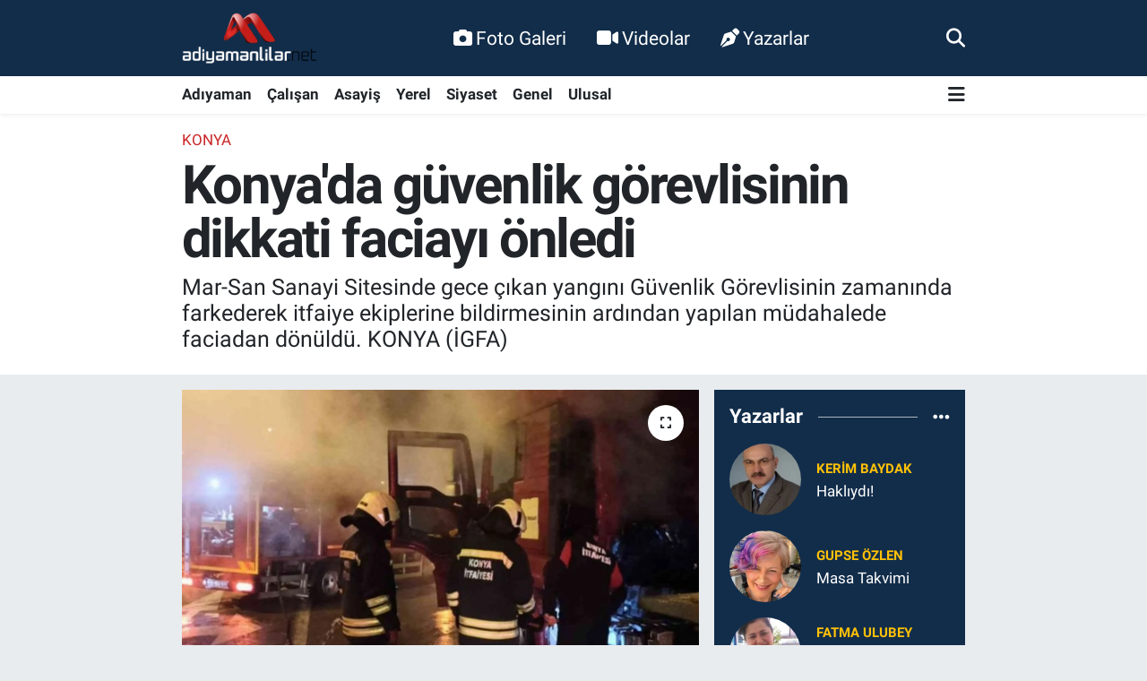

--- FILE ---
content_type: text/html;charset=UTF-8
request_url: https://www.adiyamanlilar.net/konyada-guvenlik-gorevlisinin-dikkati-faciayi-onledi
body_size: 23715
content:
<!DOCTYPE html>
<html lang="tr" data-theme="flow">
<head>
<link rel="dns-prefetch" href="//www.adiyamanlilar.net">
<link rel="dns-prefetch" href="//adiyamanlilarnet.teimg.com">
<link rel="dns-prefetch" href="//static.tebilisim.com">
<link rel="dns-prefetch" href="//www.googletagmanager.com">
<link rel="dns-prefetch" href="//www.facebook.com">
<link rel="dns-prefetch" href="//www.twitter.com">
<link rel="dns-prefetch" href="//www.instagram.com">
<link rel="dns-prefetch" href="//www.youtube.com">
<link rel="dns-prefetch" href="//x.com">
<link rel="dns-prefetch" href="//api.whatsapp.com">
<link rel="dns-prefetch" href="//www.linkedin.com">
<link rel="dns-prefetch" href="//pinterest.com">
<link rel="dns-prefetch" href="//t.me">
<link rel="dns-prefetch" href="//pagead2.googlesyndication.com">
<link rel="dns-prefetch" href="//www.alifesaglikgrubu.com.tr">
<link rel="dns-prefetch" href="//tebilisim.com">
<link rel="dns-prefetch" href="//facebook.com">
<link rel="dns-prefetch" href="//twitter.com">
<link rel="dns-prefetch" href="//www.google.com">
<link rel="dns-prefetch" href="//cdn.onesignal.com">

    <meta charset="utf-8">
<title>Konya&#039;da güvenlik görevlisinin dikkati faciayı önledi - Adıyaman Haber - Adıyaman Haberleri - Adıyaman Son Dakika Haberleri</title>
<meta name="description" content="Mar-San Sanayi Sitesinde gece çıkan yangını Güvenlik Görevlisinin zamanında farkederek itfaiye ekiplerine bildirmesinin ardından yapılan müdahalede faciadan dönüldü. KONYA (İGFA)">
<meta name="keywords" content="Konya&#039;da güvenlik görevlisinin dikkati faciayı önledi">
<link rel="canonical" href="https://www.adiyamanlilar.net/konyada-guvenlik-gorevlisinin-dikkati-faciayi-onledi">
<meta name="viewport" content="width=device-width,initial-scale=1">
<meta name="X-UA-Compatible" content="IE=edge">
<meta name="robots" content="max-image-preview:large">
<meta name="theme-color" content="#122d4a">
<meta name="title" content="Konya&#039;da güvenlik görevlisinin dikkati faciayı önledi">
<meta name="articleSection" content="news">
<meta name="datePublished" content="2023-11-20T09:08:00+03:00">
<meta name="dateModified" content="2023-11-20T12:48:55+03:00">
<meta name="articleAuthor" content="İGF Haber Ajansı">
<meta name="author" content="İGF Haber Ajansı">
<link rel="amphtml" href="https://www.adiyamanlilar.net/konyada-guvenlik-gorevlisinin-dikkati-faciayi-onledi/amp">
<meta property="og:site_name" content="Adıyaman Haber - Adıyaman Haberleri - Adıyaman Son Dakika Haberleri">
<meta property="og:title" content="Konya&#039;da güvenlik görevlisinin dikkati faciayı önledi">
<meta property="og:description" content="Mar-San Sanayi Sitesinde gece çıkan yangını Güvenlik Görevlisinin zamanında farkederek itfaiye ekiplerine bildirmesinin ardından yapılan müdahalede faciadan dönüldü. KONYA (İGFA)">
<meta property="og:url" content="https://www.adiyamanlilar.net/konyada-guvenlik-gorevlisinin-dikkati-faciayi-onledi">
<meta property="og:image" content="https://adiyamanlilarnet.teimg.com/adiyamanlilar-net/uploads/2023/11/agency/igf/konyada-guvenlik-gorevlisinin-dikkati-faciayi-onledi.jpg">
<meta property="og:type" content="article">
<meta property="og:article:published_time" content="2023-11-20T09:08:00+03:00">
<meta property="og:article:modified_time" content="2023-11-20T12:48:55+03:00">
<meta name="twitter:card" content="summary_large_image">
<meta name="twitter:site" content="@AdyamanHaberi">
<meta name="twitter:title" content="Konya&#039;da güvenlik görevlisinin dikkati faciayı önledi">
<meta name="twitter:description" content="Mar-San Sanayi Sitesinde gece çıkan yangını Güvenlik Görevlisinin zamanında farkederek itfaiye ekiplerine bildirmesinin ardından yapılan müdahalede faciadan dönüldü. KONYA (İGFA)">
<meta name="twitter:image" content="https://adiyamanlilarnet.teimg.com/adiyamanlilar-net/uploads/2023/11/agency/igf/konyada-guvenlik-gorevlisinin-dikkati-faciayi-onledi.jpg">
<meta name="twitter:url" content="https://www.adiyamanlilar.net/konyada-guvenlik-gorevlisinin-dikkati-faciayi-onledi">
<link rel="shortcut icon" type="image/x-icon" href="https://adiyamanlilarnet.teimg.com/adiyamanlilar-net/uploads/2023/01/20200330-182229.jpg">
<link rel="manifest" href="https://www.adiyamanlilar.net/manifest.json?v=6.6.4" />
<link rel="preload" href="https://static.tebilisim.com/flow/assets/css/font-awesome/fa-solid-900.woff2" as="font" type="font/woff2" crossorigin />
<link rel="preload" href="https://static.tebilisim.com/flow/assets/css/font-awesome/fa-brands-400.woff2" as="font" type="font/woff2" crossorigin />
<link rel="preload" href="https://static.tebilisim.com/flow/assets/css/weather-icons/font/weathericons-regular-webfont.woff2" as="font" type="font/woff2" crossorigin />
<link rel="preload" href="https://static.tebilisim.com/flow/vendor/te/fonts/roboto/KFOlCnqEu92Fr1MmEU9fBBc4AMP6lQ.woff2" as="font" type="font/woff2" crossorigin />
<link rel="preload" href="https://static.tebilisim.com/flow/vendor/te/fonts/roboto/KFOlCnqEu92Fr1MmEU9fChc4AMP6lbBP.woff2" as="font" type="font/woff2" crossorigin />
<link rel="preload" href="https://static.tebilisim.com/flow/vendor/te/fonts/roboto/KFOlCnqEu92Fr1MmWUlfBBc4AMP6lQ.woff2" as="font" type="font/woff2" crossorigin />
<link rel="preload" href="https://static.tebilisim.com/flow/vendor/te/fonts/roboto/KFOlCnqEu92Fr1MmWUlfChc4AMP6lbBP.woff2" as="font" type="font/woff2" crossorigin />
<link rel="preload" href="https://static.tebilisim.com/flow/vendor/te/fonts/roboto/KFOmCnqEu92Fr1Mu4mxKKTU1Kg.woff2" as="font" type="font/woff2" crossorigin />
<link rel="preload" href="https://static.tebilisim.com/flow/vendor/te/fonts/roboto/KFOmCnqEu92Fr1Mu7GxKKTU1Kvnz.woff2" as="font" type="font/woff2" crossorigin />


<link rel="preload" as="style" href="https://static.tebilisim.com/flow/vendor/te/fonts/roboto.css?v=6.6.4">
<link rel="stylesheet" href="https://static.tebilisim.com/flow/vendor/te/fonts/roboto.css?v=6.6.4">

<style>:root {
        --te-link-color: #333;
        --te-link-hover-color: #000;
        --te-font: "Roboto";
        --te-secondary-font: "Roboto";
        --te-h1-font-size: 60px;
        --te-color: #122d4a;
        --te-hover-color: #194c82;
        --mm-ocd-width: 85%!important; /*  Mobil Menü Genişliği */
        --swiper-theme-color: var(--te-color)!important;
        --header-13-color: #ffc107;
    }</style><link rel="preload" as="style" href="https://static.tebilisim.com/flow/assets/vendor/bootstrap/css/bootstrap.min.css?v=6.6.4">
<link rel="stylesheet" href="https://static.tebilisim.com/flow/assets/vendor/bootstrap/css/bootstrap.min.css?v=6.6.4">
<link rel="preload" as="style" href="https://static.tebilisim.com/flow/assets/css/app6.6.4.min.css">
<link rel="stylesheet" href="https://static.tebilisim.com/flow/assets/css/app6.6.4.min.css">



<script type="application/ld+json">{"@context":"https:\/\/schema.org","@type":"WebSite","url":"https:\/\/www.adiyamanlilar.net","potentialAction":{"@type":"SearchAction","target":"https:\/\/www.adiyamanlilar.net\/arama?q={query}","query-input":"required name=query"}}</script>

<script type="application/ld+json">{"@context":"https:\/\/schema.org","@type":"NewsMediaOrganization","url":"https:\/\/www.adiyamanlilar.net","name":"Ad\u0131yaman Haber","logo":"https:\/\/adiyamanlilarnet.teimg.com\/adiyamanlilar-net\/uploads\/2023\/01\/logo-standart.webp","sameAs":["https:\/\/www.facebook.com\/Adyamanhaber","https:\/\/www.twitter.com\/AdyamanHaberi","https:\/\/www.youtube.com\/@user-qn9lp1vn2v","https:\/\/www.instagram.com\/adiyamanlilarnet"]}</script>

<script type="application/ld+json">{"@context":"https:\/\/schema.org","@graph":[{"@type":"SiteNavigationElement","name":"Ana Sayfa","url":"https:\/\/www.adiyamanlilar.net","@id":"https:\/\/www.adiyamanlilar.net"},{"@type":"SiteNavigationElement","name":"\ufeffUlusal","url":"https:\/\/www.adiyamanlilar.net\/ulusal","@id":"https:\/\/www.adiyamanlilar.net\/ulusal"},{"@type":"SiteNavigationElement","name":"\ufeffG\u00fcndem","url":"https:\/\/www.adiyamanlilar.net\/gundem","@id":"https:\/\/www.adiyamanlilar.net\/gundem"},{"@type":"SiteNavigationElement","name":"\ufeffEkonomi","url":"https:\/\/www.adiyamanlilar.net\/ekonomi","@id":"https:\/\/www.adiyamanlilar.net\/ekonomi"},{"@type":"SiteNavigationElement","name":"\ufeffPolitika","url":"https:\/\/www.adiyamanlilar.net\/politika","@id":"https:\/\/www.adiyamanlilar.net\/politika"},{"@type":"SiteNavigationElement","name":"\ufeffSa\u011fl\u0131k","url":"https:\/\/www.adiyamanlilar.net\/saglik","@id":"https:\/\/www.adiyamanlilar.net\/saglik"},{"@type":"SiteNavigationElement","name":"\ufeff\u00c7al\u0131\u015fan","url":"https:\/\/www.adiyamanlilar.net\/calisan","@id":"https:\/\/www.adiyamanlilar.net\/calisan"},{"@type":"SiteNavigationElement","name":"\ufeff\u015eambayat Haber","url":"https:\/\/www.adiyamanlilar.net\/sambayat-haber","@id":"https:\/\/www.adiyamanlilar.net\/sambayat-haber"},{"@type":"SiteNavigationElement","name":"\ufeffR\u00f6portajlar","url":"https:\/\/www.adiyamanlilar.net\/roportajlar","@id":"https:\/\/www.adiyamanlilar.net\/roportajlar"},{"@type":"SiteNavigationElement","name":"Kitaplar","url":"https:\/\/www.adiyamanlilar.net\/kitaplar","@id":"https:\/\/www.adiyamanlilar.net\/kitaplar"},{"@type":"SiteNavigationElement","name":"\u015eiirler","url":"https:\/\/www.adiyamanlilar.net\/siirler","@id":"https:\/\/www.adiyamanlilar.net\/siirler"},{"@type":"SiteNavigationElement","name":"F\u0131kralar","url":"https:\/\/www.adiyamanlilar.net\/fikralar","@id":"https:\/\/www.adiyamanlilar.net\/fikralar"},{"@type":"SiteNavigationElement","name":"Ad\u0131yaman Tarih\u00e7e","url":"https:\/\/www.adiyamanlilar.net\/adiyaman-tarihce","@id":"https:\/\/www.adiyamanlilar.net\/adiyaman-tarihce"},{"@type":"SiteNavigationElement","name":"Ad\u0131yaman Co\u011frafya","url":"https:\/\/www.adiyamanlilar.net\/adiyaman-cografya","@id":"https:\/\/www.adiyamanlilar.net\/adiyaman-cografya"},{"@type":"SiteNavigationElement","name":"Yemekler","url":"https:\/\/www.adiyamanlilar.net\/yemekler","@id":"https:\/\/www.adiyamanlilar.net\/yemekler"},{"@type":"SiteNavigationElement","name":"Misafir Makaleler","url":"https:\/\/www.adiyamanlilar.net\/misafir-makaleler","@id":"https:\/\/www.adiyamanlilar.net\/misafir-makaleler"},{"@type":"SiteNavigationElement","name":"Hikayeler","url":"https:\/\/www.adiyamanlilar.net\/hikayeler","@id":"https:\/\/www.adiyamanlilar.net\/hikayeler"},{"@type":"SiteNavigationElement","name":"An\u0131lar","url":"https:\/\/www.adiyamanlilar.net\/anilar","@id":"https:\/\/www.adiyamanlilar.net\/anilar"},{"@type":"SiteNavigationElement","name":"T\u00fcrk\u00fcler","url":"https:\/\/www.adiyamanlilar.net\/turkuler","@id":"https:\/\/www.adiyamanlilar.net\/turkuler"},{"@type":"SiteNavigationElement","name":"Sanat\u00e7\u0131lar","url":"https:\/\/www.adiyamanlilar.net\/sanatcilar","@id":"https:\/\/www.adiyamanlilar.net\/sanatcilar"},{"@type":"SiteNavigationElement","name":"Albumler","url":"https:\/\/www.adiyamanlilar.net\/albumler","@id":"https:\/\/www.adiyamanlilar.net\/albumler"},{"@type":"SiteNavigationElement","name":"Bunlar\u0131 Biliyormuydunuz","url":"https:\/\/www.adiyamanlilar.net\/bunlari-biliyormuydunuz","@id":"https:\/\/www.adiyamanlilar.net\/bunlari-biliyormuydunuz"},{"@type":"SiteNavigationElement","name":"Asayi\u015f","url":"https:\/\/www.adiyamanlilar.net\/asayis","@id":"https:\/\/www.adiyamanlilar.net\/asayis"},{"@type":"SiteNavigationElement","name":"\u00d6zel Haber","url":"https:\/\/www.adiyamanlilar.net\/ozel-haber","@id":"https:\/\/www.adiyamanlilar.net\/ozel-haber"},{"@type":"SiteNavigationElement","name":"B\u00f6lge","url":"https:\/\/www.adiyamanlilar.net\/bolge","@id":"https:\/\/www.adiyamanlilar.net\/bolge"},{"@type":"SiteNavigationElement","name":"E\u011fitim","url":"https:\/\/www.adiyamanlilar.net\/egitim","@id":"https:\/\/www.adiyamanlilar.net\/egitim"},{"@type":"SiteNavigationElement","name":"Siyaset","url":"https:\/\/www.adiyamanlilar.net\/siyaset","@id":"https:\/\/www.adiyamanlilar.net\/siyaset"},{"@type":"SiteNavigationElement","name":"K\u00dcLT\u00dcR - SANAT","url":"https:\/\/www.adiyamanlilar.net\/kultur-sanat","@id":"https:\/\/www.adiyamanlilar.net\/kultur-sanat"},{"@type":"SiteNavigationElement","name":"Ad\u0131yaman Taziye","url":"https:\/\/www.adiyamanlilar.net\/adiyaman-taziye","@id":"https:\/\/www.adiyamanlilar.net\/adiyaman-taziye"},{"@type":"SiteNavigationElement","name":"Se\u00e7im Haberleri","url":"https:\/\/www.adiyamanlilar.net\/secim-haberleri","@id":"https:\/\/www.adiyamanlilar.net\/secim-haberleri"},{"@type":"SiteNavigationElement","name":"Teknoloji","url":"https:\/\/www.adiyamanlilar.net\/teknoloji","@id":"https:\/\/www.adiyamanlilar.net\/teknoloji"},{"@type":"SiteNavigationElement","name":"Magazin","url":"https:\/\/www.adiyamanlilar.net\/magazin","@id":"https:\/\/www.adiyamanlilar.net\/magazin"},{"@type":"SiteNavigationElement","name":"Ad\u0131yaman - Bakanl\u0131k","url":"https:\/\/www.adiyamanlilar.net\/adiyaman-bakanlik","@id":"https:\/\/www.adiyamanlilar.net\/adiyaman-bakanlik"},{"@type":"SiteNavigationElement","name":"B\u00f6lge Haberleri","url":"https:\/\/www.adiyamanlilar.net\/bolge-haberleri","@id":"https:\/\/www.adiyamanlilar.net\/bolge-haberleri"},{"@type":"SiteNavigationElement","name":"Bakanl\u0131k","url":"https:\/\/www.adiyamanlilar.net\/bakanlik","@id":"https:\/\/www.adiyamanlilar.net\/bakanlik"},{"@type":"SiteNavigationElement","name":"Ya\u015fam","url":"https:\/\/www.adiyamanlilar.net\/yasam","@id":"https:\/\/www.adiyamanlilar.net\/yasam"},{"@type":"SiteNavigationElement","name":"\u0130lan","url":"https:\/\/www.adiyamanlilar.net\/ilan","@id":"https:\/\/www.adiyamanlilar.net\/ilan"},{"@type":"SiteNavigationElement","name":"Yerel","url":"https:\/\/www.adiyamanlilar.net\/yerel","@id":"https:\/\/www.adiyamanlilar.net\/yerel"},{"@type":"SiteNavigationElement","name":"Ad\u0131yaman","url":"https:\/\/www.adiyamanlilar.net\/adiyaman","@id":"https:\/\/www.adiyamanlilar.net\/adiyaman"},{"@type":"SiteNavigationElement","name":"Genel","url":"https:\/\/www.adiyamanlilar.net\/genel","@id":"https:\/\/www.adiyamanlilar.net\/genel"},{"@type":"SiteNavigationElement","name":"\u00c7evre","url":"https:\/\/www.adiyamanlilar.net\/cevre","@id":"https:\/\/www.adiyamanlilar.net\/cevre"},{"@type":"SiteNavigationElement","name":"Ad\u0131yamanl\u0131lar","url":"https:\/\/www.adiyamanlilar.net\/adiyamanlilar","@id":"https:\/\/www.adiyamanlilar.net\/adiyamanlilar"},{"@type":"SiteNavigationElement","name":"B\u0130L\u0130M VE TEKNOLOJ\u0130","url":"https:\/\/www.adiyamanlilar.net\/bilim-ve-teknoloji","@id":"https:\/\/www.adiyamanlilar.net\/bilim-ve-teknoloji"},{"@type":"SiteNavigationElement","name":"Moda","url":"https:\/\/www.adiyamanlilar.net\/moda","@id":"https:\/\/www.adiyamanlilar.net\/moda"},{"@type":"SiteNavigationElement","name":"D\u00fcnya","url":"https:\/\/www.adiyamanlilar.net\/dunya","@id":"https:\/\/www.adiyamanlilar.net\/dunya"},{"@type":"SiteNavigationElement","name":"Bilim-teknoloji","url":"https:\/\/www.adiyamanlilar.net\/bilim-teknoloji","@id":"https:\/\/www.adiyamanlilar.net\/bilim-teknoloji"},{"@type":"SiteNavigationElement","name":"Y\u00fczme","url":"https:\/\/www.adiyamanlilar.net\/yuzme","@id":"https:\/\/www.adiyamanlilar.net\/yuzme"},{"@type":"SiteNavigationElement","name":"Tenis","url":"https:\/\/www.adiyamanlilar.net\/tenis","@id":"https:\/\/www.adiyamanlilar.net\/tenis"},{"@type":"SiteNavigationElement","name":"I\u015f d\u00fcnyas\u0131","url":"https:\/\/www.adiyamanlilar.net\/is-dunyasi","@id":"https:\/\/www.adiyamanlilar.net\/is-dunyasi"},{"@type":"SiteNavigationElement","name":"Futbol","url":"https:\/\/www.adiyamanlilar.net\/futbol","@id":"https:\/\/www.adiyamanlilar.net\/futbol"},{"@type":"SiteNavigationElement","name":"Basketbol","url":"https:\/\/www.adiyamanlilar.net\/basketbol","@id":"https:\/\/www.adiyamanlilar.net\/basketbol"},{"@type":"SiteNavigationElement","name":"Kktc","url":"https:\/\/www.adiyamanlilar.net\/kktc","@id":"https:\/\/www.adiyamanlilar.net\/kktc"},{"@type":"SiteNavigationElement","name":"K\u00fcnye","url":"https:\/\/www.adiyamanlilar.net\/kunye","@id":"https:\/\/www.adiyamanlilar.net\/kunye"},{"@type":"SiteNavigationElement","name":"\u0130leti\u015fim","url":"https:\/\/www.adiyamanlilar.net\/iletisim","@id":"https:\/\/www.adiyamanlilar.net\/iletisim"},{"@type":"SiteNavigationElement","name":"Gizlilik S\u00f6zle\u015fmesi","url":"https:\/\/www.adiyamanlilar.net\/gizlilik-sozlesmesi","@id":"https:\/\/www.adiyamanlilar.net\/gizlilik-sozlesmesi"},{"@type":"SiteNavigationElement","name":"Yazarlar","url":"https:\/\/www.adiyamanlilar.net\/yazarlar","@id":"https:\/\/www.adiyamanlilar.net\/yazarlar"},{"@type":"SiteNavigationElement","name":"Foto Galeri","url":"https:\/\/www.adiyamanlilar.net\/foto-galeri","@id":"https:\/\/www.adiyamanlilar.net\/foto-galeri"},{"@type":"SiteNavigationElement","name":"Video Galeri","url":"https:\/\/www.adiyamanlilar.net\/video","@id":"https:\/\/www.adiyamanlilar.net\/video"},{"@type":"SiteNavigationElement","name":"Biyografiler","url":"https:\/\/www.adiyamanlilar.net\/biyografi","@id":"https:\/\/www.adiyamanlilar.net\/biyografi"},{"@type":"SiteNavigationElement","name":"Firma Rehberi","url":"https:\/\/www.adiyamanlilar.net\/rehber","@id":"https:\/\/www.adiyamanlilar.net\/rehber"},{"@type":"SiteNavigationElement","name":"Seri \u0130lanlar","url":"https:\/\/www.adiyamanlilar.net\/ilan","@id":"https:\/\/www.adiyamanlilar.net\/ilan"},{"@type":"SiteNavigationElement","name":"Vefatlar","url":"https:\/\/www.adiyamanlilar.net\/vefat","@id":"https:\/\/www.adiyamanlilar.net\/vefat"},{"@type":"SiteNavigationElement","name":"R\u00f6portajlar","url":"https:\/\/www.adiyamanlilar.net\/roportaj","@id":"https:\/\/www.adiyamanlilar.net\/roportaj"},{"@type":"SiteNavigationElement","name":"Anketler","url":"https:\/\/www.adiyamanlilar.net\/anketler","@id":"https:\/\/www.adiyamanlilar.net\/anketler"},{"@type":"SiteNavigationElement","name":"Merkez Bug\u00fcn, Yar\u0131n ve 1 Haftal\u0131k Hava Durumu Tahmini","url":"https:\/\/www.adiyamanlilar.net\/merkez-hava-durumu","@id":"https:\/\/www.adiyamanlilar.net\/merkez-hava-durumu"},{"@type":"SiteNavigationElement","name":"Merkez Namaz Vakitleri","url":"https:\/\/www.adiyamanlilar.net\/merkez-namaz-vakitleri","@id":"https:\/\/www.adiyamanlilar.net\/merkez-namaz-vakitleri"},{"@type":"SiteNavigationElement","name":"Puan Durumu ve Fikst\u00fcr","url":"https:\/\/www.adiyamanlilar.net\/futbol\/st-super-lig-puan-durumu-ve-fikstur","@id":"https:\/\/www.adiyamanlilar.net\/futbol\/st-super-lig-puan-durumu-ve-fikstur"}]}</script>

<script type="application/ld+json">{"@context":"https:\/\/schema.org","@type":"BreadcrumbList","itemListElement":[{"@type":"ListItem","position":1,"item":{"@type":"Thing","@id":"https:\/\/www.adiyamanlilar.net","name":"Haberler"}}]}</script>
<script type="application/ld+json">{"@context":"https:\/\/schema.org","@type":"NewsArticle","headline":"Konya'da g\u00fcvenlik g\u00f6revlisinin dikkati faciay\u0131 \u00f6nledi","articleSection":"KONYA","dateCreated":"2023-11-20T09:08:00+03:00","datePublished":"2023-11-20T09:08:00+03:00","dateModified":"2023-11-20T12:48:55+03:00","wordCount":157,"genre":"news","mainEntityOfPage":{"@type":"WebPage","@id":"https:\/\/www.adiyamanlilar.net\/konyada-guvenlik-gorevlisinin-dikkati-faciayi-onledi"},"articleBody":"<p>Ge\u00e7ti\u011fimiz y\u0131llarda b\u00fcy\u00fck bir yang\u0131n facias\u0131n\u0131n ya\u015fand\u0131\u011f\u0131 ve yakla\u015f\u0131k 8 fabrikan\u0131n yanarak k\u00fcl oldu\u011fu Mar-San Sanayi Sitesinde gece saat 03:39 da bir imalathanede yang\u0131n \u00e7\u0131kt\u0131.<\/p>\r\n\r\n<p>Al\u0131nan bilgiye g\u00f6re gece saat 03:39'da Mar-San Sanayi Sitesi Ravza sokak\u2019ta bir imalathanede \u00e7\u0131kan yang\u0131n, devriye esnas\u0131nda g\u00fcvenlik g\u00f6revlisinin farketmesiyle b\u00fcy\u00fcmeden s\u00f6nd\u00fcr\u00fcld\u00fc.<\/p>\r\n\r\n<p>Devri esnas\u0131nda yang\u0131n\u0131 fark eden Sanayi Sitesine ait G\u00fcvenlik G\u00f6revlisinin \u0130tfaiyeye haber vermesi ve \u0130tfaiyenin de zaman\u0131nda m\u00fcdahalesi ile yang\u0131n b\u00fcy\u00fcmeden s\u00f6nd\u00fcr\u00fcld\u00fc.<\/p>\r\n\r\n<p>Biti\u015fik nizamda yap\u0131lan ve a\u011f\u0131rl\u0131kl\u0131 a\u011fa\u00e7 i\u015fleri ve ah\u015fap imalat\u0131 yap\u0131lan Sanayi sitesinde yang\u0131n\u0131n b\u00fcy\u00fcmeden s\u00f6nd\u00fcr\u00fclmesi Sanayi Sitesi sakinlerine ve vatanda\u015flara b\u00fcy\u00fck bir OH \u00e7ektirdi.<\/p>\r\n\r\n<p>Olayla ilgili itfaiye ve polis ekipleri inceleme ba\u015flatt\u0131.<\/p>","description":"Mar-San Sanayi Sitesinde gece \u00e7\u0131kan yang\u0131n\u0131 G\u00fcvenlik G\u00f6revlisinin zaman\u0131nda farkederek itfaiye ekiplerine bildirmesinin ard\u0131ndan yap\u0131lan m\u00fcdahalede faciadan d\u00f6n\u00fcld\u00fc. KONYA (\u0130GFA)","inLanguage":"tr-TR","keywords":["Konya'da g\u00fcvenlik g\u00f6revlisinin dikkati faciay\u0131 \u00f6nledi"],"image":{"@type":"ImageObject","url":"https:\/\/adiyamanlilarnet.teimg.com\/crop\/1280x720\/adiyamanlilar-net\/uploads\/2023\/11\/agency\/igf\/konyada-guvenlik-gorevlisinin-dikkati-faciayi-onledi.jpg","width":"1280","height":"720","caption":"Konya'da g\u00fcvenlik g\u00f6revlisinin dikkati faciay\u0131 \u00f6nledi"},"publishingPrinciples":"https:\/\/www.adiyamanlilar.net\/gizlilik-sozlesmesi","isFamilyFriendly":"http:\/\/schema.org\/True","isAccessibleForFree":"http:\/\/schema.org\/True","publisher":{"@type":"Organization","name":"Ad\u0131yaman Haber","image":"https:\/\/adiyamanlilarnet.teimg.com\/adiyamanlilar-net\/uploads\/2023\/01\/logo-standart.webp","logo":{"@type":"ImageObject","url":"https:\/\/adiyamanlilarnet.teimg.com\/adiyamanlilar-net\/uploads\/2023\/01\/logo-standart.webp","width":"640","height":"375"}},"author":{"@type":"Person","name":"Ad\u0131yamanl\u0131lar Net","honorificPrefix":"","jobTitle":"","url":null}}</script>





<style>
.mega-menu {z-index: 9999 !important;}
@media screen and (min-width: 1620px) {
    .container {width: 1280px!important; max-width: 1280px!important;}
    #ad_36 {margin-right: 15px !important;}
    #ad_9 {margin-left: 15px !important;}
}

@media screen and (min-width: 1325px) and (max-width: 1620px) {
    .container {width: 1100px!important; max-width: 1100px!important;}
    #ad_36 {margin-right: 100px !important;}
    #ad_9 {margin-left: 100px !important;}
}
@media screen and (min-width: 1295px) and (max-width: 1325px) {
    .container {width: 990px!important; max-width: 990px!important;}
    #ad_36 {margin-right: 165px !important;}
    #ad_9 {margin-left: 165px !important;}
}
@media screen and (min-width: 1200px) and (max-width: 1295px) {
    .container {width: 900px!important; max-width: 900px!important;}
    #ad_36 {margin-right: 210px !important;}
    #ad_9 {margin-left: 210px !important;}

}
</style><script async src="https://www.googletagmanager.com/gtag/js?id=UA-91479741-1"></script>
<script>
  window.dataLayer = window.dataLayer || [];
  function gtag(){dataLayer.push(arguments);}
  gtag('js', new Date());

  gtag('config', 'UA-91479741-1');
</script>



<script async data-cfasync="false"
	src="https://www.googletagmanager.com/gtag/js?id=G-MJ8TL5D9WJ"></script>
<script data-cfasync="false">
	window.dataLayer = window.dataLayer || [];
	  function gtag(){dataLayer.push(arguments);}
	  gtag('js', new Date());
	  gtag('config', 'G-MJ8TL5D9WJ');
</script>




</head>




<body class="d-flex flex-column min-vh-100">

    
    

    <header class="header-2">
    <nav class="top-header navbar navbar-expand-lg">
        <div class="container">
            <div class="d-lg-none">
                <a href="#menu" title="Ana Menü" class="text-white"><i class="fa fa-bars fa-lg"></i></a>
            </div>
                        <a class="navbar-brand me-0" href="/" title="Adıyaman Haber - Adıyaman Haberleri - Adıyaman Son Dakika Haberleri">
                <img src="https://adiyamanlilarnet.teimg.com/adiyamanlilar-net/uploads/2023/01/logo-standart.webp" alt="Adıyaman Haber - Adıyaman Haberleri - Adıyaman Son Dakika Haberleri" width="150" height="40" class="light-mode img-fluid flow-logo">
<img src="https://adiyamanlilarnet.teimg.com/adiyamanlilar-net/uploads/2023/01/logo-standart.webp" alt="Adıyaman Haber - Adıyaman Haberleri - Adıyaman Son Dakika Haberleri" width="150" height="40" class="dark-mode img-fluid flow-logo d-none">

            </a>
            
            <div class="d-none d-lg-block top-menu">
                <ul  class="nav lead">
        <li class="nav-item   ">
        <a href="/foto-galeri" class="nav-link text-white" target="_blank" title="Foto Galeri"><i class="fa fa-camera me-1 text-white mr-1"></i>Foto Galeri</a>
        
    </li>
        <li class="nav-item   ">
        <a href="/video" class="nav-link text-white" target="_blank" title="Videolar"><i class="fa fa-video me-1 text-white mr-1"></i>Videolar</a>
        
    </li>
        <li class="nav-item   ">
        <a href="/yazarlar" class="nav-link text-white" target="_blank" title="Yazarlar"><i class="fa fa-pen-nib me-1 text-white mr-1"></i>Yazarlar</a>
        
    </li>
    </ul>

            </div>
            <ul class="navigation-menu nav">
                
                <li class="nav-item">
                    <a href="/arama" class="" title="Ara">
                        <i class="fa fa-search fa-lg text-white"></i>
                    </a>
                </li>

            </ul>
        </div>
    </nav>
    <div class="main-menu navbar navbar-expand-lg bg-white d-none d-lg-block shadow-sm pt-0 pb-0">
        <div class="container">

            <ul  class="nav fw-semibold">
        <li class="nav-item   ">
        <a href="/adiyaman" class="nav-link text-dark" target="_self" title="Adıyaman">Adıyaman</a>
        
    </li>
        <li class="nav-item   ">
        <a href="/calisan" class="nav-link text-dark" target="_self" title="﻿Çalışan">﻿Çalışan</a>
        
    </li>
        <li class="nav-item   ">
        <a href="/asayis" class="nav-link text-dark" target="_self" title="Asayiş">Asayiş</a>
        
    </li>
        <li class="nav-item   ">
        <a href="/yerel" class="nav-link text-dark" target="_self" title="Yerel">Yerel</a>
        
    </li>
        <li class="nav-item   ">
        <a href="/siyaset" class="nav-link text-dark" target="_self" title="Siyaset">Siyaset</a>
        
    </li>
        <li class="nav-item   ">
        <a href="/genel" class="nav-link text-dark" target="_self" title="Genel">Genel</a>
        
    </li>
        <li class="nav-item   ">
        <a href="/ulusal" class="nav-link text-dark" target="_self" title="﻿Ulusal">﻿Ulusal</a>
        
    </li>
    </ul>


            <ul class="nav d-flex flex-nowrap align-items-center">

                

                <li class="nav-item dropdown position-static">
                    <a class="nav-link pe-0 text-dark" data-bs-toggle="dropdown" href="#" aria-haspopup="true" aria-expanded="false" title="Ana Menü"><i class="fa fa-bars fa-lg"></i></a>
                    <div class="mega-menu dropdown-menu dropdown-menu-end text-capitalize shadow-lg border-0 rounded-0">

    <div class="row g-3 small p-3">

                <div class="col">
            <div class="extra-sections bg-light p-3 border">
                <a href="https://www.adiyamanlilar.net/adiyaman-nobetci-eczaneler" title="Nöbetçi Eczaneler" class="d-block border-bottom pb-2 mb-2" target="_self"><i class="fa-solid fa-capsules me-2"></i>Nöbetçi Eczaneler</a>
<a href="https://www.adiyamanlilar.net/adiyaman-hava-durumu" title="Hava Durumu" class="d-block border-bottom pb-2 mb-2" target="_self"><i class="fa-solid fa-cloud-sun me-2"></i>Hava Durumu</a>
<a href="https://www.adiyamanlilar.net/adiyaman-namaz-vakitleri" title="Namaz Vakitleri" class="d-block border-bottom pb-2 mb-2" target="_self"><i class="fa-solid fa-mosque me-2"></i>Namaz Vakitleri</a>
<a href="https://www.adiyamanlilar.net/adiyaman-trafik-durumu" title="Trafik Durumu" class="d-block border-bottom pb-2 mb-2" target="_self"><i class="fa-solid fa-car me-2"></i>Trafik Durumu</a>
<a href="https://www.adiyamanlilar.net/futbol/super-lig-puan-durumu-ve-fikstur" title="Süper Lig Puan Durumu ve Fikstür" class="d-block border-bottom pb-2 mb-2" target="_self"><i class="fa-solid fa-chart-bar me-2"></i>Süper Lig Puan Durumu ve Fikstür</a>
<a href="https://www.adiyamanlilar.net/tum-mansetler" title="Tüm Manşetler" class="d-block border-bottom pb-2 mb-2" target="_self"><i class="fa-solid fa-newspaper me-2"></i>Tüm Manşetler</a>
<a href="https://www.adiyamanlilar.net/sondakika-haberleri" title="Son Dakika Haberleri" class="d-block border-bottom pb-2 mb-2" target="_self"><i class="fa-solid fa-bell me-2"></i>Son Dakika Haberleri</a>

            </div>
        </div>
        
        <div class="col">
        <a href="/ulusal" class="d-block border-bottom  pb-2 mb-2" target="_self" title="﻿Ulusal">﻿Ulusal</a>
            <a href="/calisan" class="d-block border-bottom  pb-2 mb-2" target="_self" title="﻿Çalışan">﻿Çalışan</a>
            <a href="/siyaset" class="d-block border-bottom  pb-2 mb-2" target="_self" title="Siyaset">Siyaset</a>
            <a href="/bolge-haberleri" class="d-block border-bottom  pb-2 mb-2" target="_self" title="Bölge Haberleri">Bölge Haberleri</a>
            <a href="/hikayeler" class="d-block border-bottom  pb-2 mb-2" target="_self" title="Hikayeler">Hikayeler</a>
            <a href="/roportajlar" class="d-block border-bottom  pb-2 mb-2" target="_self" title="﻿Röportajlar">﻿Röportajlar</a>
            <a href="/bunlari-biliyormuydunuz" class="d-block  pb-2 mb-2" target="_self" title="Bunları Biliyormuydunuz">Bunları Biliyormuydunuz</a>
        </div><div class="col">
            <a href="/kitaplar" class="d-block border-bottom  pb-2 mb-2" target="_self" title="Kitaplar">Kitaplar</a>
            <a href="/siirler" class="d-block border-bottom  pb-2 mb-2" target="_self" title="Şiirler">Şiirler</a>
            <a href="/magazin" class="d-block border-bottom  pb-2 mb-2" target="_self" title="Magazin">Magazin</a>
            <a href="/gundem" class="d-block border-bottom  pb-2 mb-2" target="_self" title="﻿Gündem">﻿Gündem</a>
            <a href="/fikralar" class="d-block border-bottom  pb-2 mb-2" target="_self" title="Fıkralar">Fıkralar</a>
            <a href="/adiyaman-tarihce" class="d-block border-bottom  pb-2 mb-2" target="_self" title="Adıyaman Tarihçe">Adıyaman Tarihçe</a>
            <a href="/adiyaman-cografya" class="d-block  pb-2 mb-2" target="_self" title="Adıyaman Coğrafya">Adıyaman Coğrafya</a>
        </div><div class="col">
            <a href="/yemekler" class="d-block border-bottom  pb-2 mb-2" target="_self" title="Yemekler">Yemekler</a>
            <a href="/misafir-makaleler" class="d-block border-bottom  pb-2 mb-2" target="_self" title="Misafir Makaleler">Misafir Makaleler</a>
            <a href="/asayis" class="d-block border-bottom  pb-2 mb-2" target="_self" title="Asayiş">Asayiş</a>
            <a href="/anilar" class="d-block border-bottom  pb-2 mb-2" target="_self" title="Anılar">Anılar</a>
            <a href="/saglik" class="d-block border-bottom  pb-2 mb-2" target="_self" title="﻿Sağlık">﻿Sağlık</a>
            <a href="/turkuler" class="d-block border-bottom  pb-2 mb-2" target="_self" title="Türküler">Türküler</a>
            <a href="/sanatcilar" class="d-block  pb-2 mb-2" target="_self" title="Sanatçılar">Sanatçılar</a>
        </div><div class="col">
            <a href="/ozel-haber" class="d-block border-bottom  pb-2 mb-2" target="_self" title="Özel Haber">Özel Haber</a>
            <a href="/albumler" class="d-block border-bottom  pb-2 mb-2" target="_self" title="Albumler">Albumler</a>
            <a href="/kultur-sanat" class="d-block border-bottom  pb-2 mb-2" target="_self" title="Kültür Sanat">Kültür Sanat</a>
            <a href="/egitim" class="d-block border-bottom  pb-2 mb-2" target="_self" title="Eğitim">Eğitim</a>
            <a href="/bakanlik" class="d-block border-bottom  pb-2 mb-2" target="_self" title="Bakanlık">Bakanlık</a>
            <a href="/ekonomi" class="d-block border-bottom  pb-2 mb-2" target="_self" title="﻿Ekonomi">﻿Ekonomi</a>
            <a href="/secim-haberleri" class="d-block  pb-2 mb-2" target="_self" title="Seçim Haberleri">Seçim Haberleri</a>
        </div><div class="col">
            <a href="/teknoloji" class="d-block border-bottom  pb-2 mb-2" target="_self" title="Teknoloji">Teknoloji</a>
            <a href="/adiyaman-bakanlik" class="d-block border-bottom  pb-2 mb-2" target="_self" title="Adıyaman - Bakanlık">Adıyaman - Bakanlık</a>
            <a href="/bolge" class="d-block border-bottom  pb-2 mb-2" target="_self" title="Bölge">Bölge</a>
            <a href="/yasam" class="d-block border-bottom  pb-2 mb-2" target="_self" title="Yaşam">Yaşam</a>
            <a href="/ilan" class="d-block border-bottom  pb-2 mb-2" target="_self" title="İlan">İlan</a>
            <a href="/politika" class="d-block border-bottom  pb-2 mb-2" target="_self" title="﻿Politika">﻿Politika</a>
            <a href="/cevre" class="d-block  pb-2 mb-2" target="_self" title="Çevre">Çevre</a>
        </div><div class="col">
            <a href="/bilim-ve-teknoloji" class="d-block border-bottom  pb-2 mb-2" target="_self" title="BİLİM VE TEKNOLOJİ">BİLİM VE TEKNOLOJİ</a>
            <a href="/moda" class="d-block border-bottom  pb-2 mb-2" target="_self" title="Moda">Moda</a>
            <a href="/sambayat-haber" class="d-block border-bottom  pb-2 mb-2" target="_self" title="﻿Şambayat Haber">﻿Şambayat Haber</a>
        </div>
<div class="col">
        <a href="/adiyaman-taziye" class="d-block border-bottom  pb-2 mb-2" target="_self" title="Adıyaman Taziye">Adıyaman Taziye</a>
            <a href="/adiyamanlilar" class="d-block border-bottom  pb-2 mb-2" target="_self" title="Adıyamanlılar">Adıyamanlılar</a>
            <a href="/adiyaman-asayis" class="d-block border-bottom  pb-2 mb-2" target="_self" title="Adıyaman - Asayiş">Adıyaman - Asayiş</a>
            <a href="/yerel" class="d-block border-bottom  pb-2 mb-2" target="_self" title="Yerel">Yerel</a>
            <a href="/genel" class="d-block border-bottom  pb-2 mb-2" target="_self" title="Genel">Genel</a>
            <a href="/adiyaman" class="d-block border-bottom  pb-2 mb-2" target="_self" title="Adıyaman">Adıyaman</a>
            <a href="/ulusal" class="d-block  pb-2 mb-2" target="_self" title="﻿Ulusal">﻿Ulusal</a>
        </div><div class="col">
            <a href="/calisan" class="d-block border-bottom  pb-2 mb-2" target="_self" title="﻿Çalışan">﻿Çalışan</a>
            <a href="/siyaset" class="d-block border-bottom  pb-2 mb-2" target="_self" title="Siyaset">Siyaset</a>
            <a href="/bolge-haberleri" class="d-block border-bottom  pb-2 mb-2" target="_self" title="Bölge Haberleri">Bölge Haberleri</a>
        </div>


    </div>

    <div class="p-3 bg-light">
                <a class="me-3"
            href="https://www.facebook.com/Adyamanhaber" target="_blank" rel="nofollow noreferrer noopener"><i class="fab fa-facebook me-2 text-navy"></i> Facebook</a>
                        <a class="me-3"
            href="https://www.twitter.com/AdyamanHaberi" target="_blank" rel="nofollow noreferrer noopener"><i class="fab fa-x-twitter "></i> Twitter</a>
                        <a class="me-3"
            href="https://www.instagram.com/adiyamanlilarnet" target="_blank" rel="nofollow noreferrer noopener"><i class="fab fa-instagram me-2 text-magenta"></i> Instagram</a>
                                <a class="me-3"
            href="https://www.youtube.com/@user-qn9lp1vn2v" target="_blank" rel="nofollow noreferrer noopener"><i class="fab fa-youtube me-2 text-danger"></i> Youtube</a>
                                                    </div>

    <div class="mega-menu-footer p-2 bg-te-color">
        <a class="dropdown-item text-white" href="/kunye" title="Künye"><i class="fa fa-id-card me-2"></i> Künye</a>
        <a class="dropdown-item text-white" href="/iletisim" title="İletişim"><i class="fa fa-envelope me-2"></i> İletişim</a>
        <a class="dropdown-item text-white" href="/rss-baglantilari" title="RSS Bağlantıları"><i class="fa fa-rss me-2"></i> RSS Bağlantıları</a>
        <a class="dropdown-item text-white" href="/member/login" title="Üyelik Girişi"><i class="fa fa-user me-2"></i> Üyelik Girişi</a>
    </div>


</div>

                </li>
            </ul>
        </div>
    </div>
    <ul  class="mobile-categories d-lg-none list-inline bg-white">
        <li class="list-inline-item">
        <a href="/adiyaman" class="text-dark" target="_self" title="Adıyaman">
                Adıyaman
        </a>
    </li>
        <li class="list-inline-item">
        <a href="/calisan" class="text-dark" target="_self" title="﻿Çalışan">
                ﻿Çalışan
        </a>
    </li>
        <li class="list-inline-item">
        <a href="/asayis" class="text-dark" target="_self" title="Asayiş">
                Asayiş
        </a>
    </li>
        <li class="list-inline-item">
        <a href="/yerel" class="text-dark" target="_self" title="Yerel">
                Yerel
        </a>
    </li>
        <li class="list-inline-item">
        <a href="/siyaset" class="text-dark" target="_self" title="Siyaset">
                Siyaset
        </a>
    </li>
        <li class="list-inline-item">
        <a href="/genel" class="text-dark" target="_self" title="Genel">
                Genel
        </a>
    </li>
        <li class="list-inline-item">
        <a href="/ulusal" class="text-dark" target="_self" title="﻿Ulusal">
                ﻿Ulusal
        </a>
    </li>
    </ul>


</header>






<main class="single overflow-hidden" style="min-height: 300px">

            
    
    <div class="infinite" data-show-advert="1">

    

    <div class="infinite-item d-block" data-id="94257" data-category-id="1000" data-reference="TE\Archive\Models\Archive" data-json-url="/service/json/featured-infinite.json">

        

        <div class="news-header py-3 bg-white">
            <div class="container">

                

                <div class="text-center text-lg-start">
                    <a href="https://www.adiyamanlilar.net/konya" target="_self" title="KONYA" style="color: #CA2527;" class="text-uppercase category">KONYA</a>
                </div>

                <h1 class="h2 fw-bold text-lg-start headline my-2 text-center" itemprop="headline">Konya&#039;da güvenlik görevlisinin dikkati faciayı önledi</h1>
                
                <h2 class="lead text-center text-lg-start text-dark description" itemprop="description">Mar-San Sanayi Sitesinde gece çıkan yangını Güvenlik Görevlisinin zamanında farkederek itfaiye ekiplerine bildirmesinin ardından yapılan müdahalede faciadan dönüldü. KONYA (İGFA)</h2>
                
            </div>
        </div>


        <div class="container g-0 g-sm-4">

            <div class="news-section overflow-hidden mt-lg-3">
                <div class="row g-3">
                    <div class="col-lg-8">
                        <div class="card border-0 rounded-0 mb-3">

                            <div class="inner">
    <a href="https://adiyamanlilarnet.teimg.com/crop/1280x720/adiyamanlilar-net/uploads/2023/11/agency/igf/konyada-guvenlik-gorevlisinin-dikkati-faciayi-onledi.jpg" class="position-relative d-block" data-fancybox>
                        <div class="zoom-in-out m-3">
            <i class="fa fa-expand" style="font-size: 14px"></i>
        </div>
        <img class="img-fluid" src="https://adiyamanlilarnet.teimg.com/crop/1280x720/adiyamanlilar-net/uploads/2023/11/agency/igf/konyada-guvenlik-gorevlisinin-dikkati-faciayi-onledi.jpg" alt="Konya&#039;da güvenlik görevlisinin dikkati faciayı önledi" width="860" height="504" loading="eager" fetchpriority="high" decoding="async" style="width:100%; aspect-ratio: 860 / 504;" />
            </a>
</div>





                            <div class="share-area d-flex justify-content-between align-items-center bg-light p-2">

    <div class="mobile-share-button-container mb-2 d-block d-md-none">
    <button
        class="btn btn-primary btn-sm rounded-0 shadow-sm w-100"
        onclick="handleMobileShare(event, 'Konya\&#039;da güvenlik görevlisinin dikkati faciayı önledi', 'https://www.adiyamanlilar.net/konyada-guvenlik-gorevlisinin-dikkati-faciayi-onledi')"
        title="Paylaş"
    >
        <i class="fas fa-share-alt me-2"></i>Paylaş
    </button>
</div>

<div class="social-buttons-new d-none d-md-flex justify-content-between">
    <a
        href="https://www.facebook.com/sharer/sharer.php?u=https%3A%2F%2Fwww.adiyamanlilar.net%2Fkonyada-guvenlik-gorevlisinin-dikkati-faciayi-onledi"
        onclick="initiateDesktopShare(event, 'facebook')"
        class="btn btn-primary btn-sm rounded-0 shadow-sm me-1"
        title="Facebook'ta Paylaş"
        data-platform="facebook"
        data-share-url="https://www.adiyamanlilar.net/konyada-guvenlik-gorevlisinin-dikkati-faciayi-onledi"
        data-share-title="Konya&#039;da güvenlik görevlisinin dikkati faciayı önledi"
        rel="noreferrer nofollow noopener external"
    >
        <i class="fab fa-facebook-f"></i>
    </a>

    <a
        href="https://x.com/intent/tweet?url=https%3A%2F%2Fwww.adiyamanlilar.net%2Fkonyada-guvenlik-gorevlisinin-dikkati-faciayi-onledi&text=Konya%27da+g%C3%BCvenlik+g%C3%B6revlisinin+dikkati+faciay%C4%B1+%C3%B6nledi"
        onclick="initiateDesktopShare(event, 'twitter')"
        class="btn btn-dark btn-sm rounded-0 shadow-sm me-1"
        title="X'de Paylaş"
        data-platform="twitter"
        data-share-url="https://www.adiyamanlilar.net/konyada-guvenlik-gorevlisinin-dikkati-faciayi-onledi"
        data-share-title="Konya&#039;da güvenlik görevlisinin dikkati faciayı önledi"
        rel="noreferrer nofollow noopener external"
    >
        <i class="fab fa-x-twitter text-white"></i>
    </a>

    <a
        href="https://api.whatsapp.com/send?text=Konya%27da+g%C3%BCvenlik+g%C3%B6revlisinin+dikkati+faciay%C4%B1+%C3%B6nledi+-+https%3A%2F%2Fwww.adiyamanlilar.net%2Fkonyada-guvenlik-gorevlisinin-dikkati-faciayi-onledi"
        onclick="initiateDesktopShare(event, 'whatsapp')"
        class="btn btn-success btn-sm rounded-0 btn-whatsapp shadow-sm me-1"
        title="Whatsapp'ta Paylaş"
        data-platform="whatsapp"
        data-share-url="https://www.adiyamanlilar.net/konyada-guvenlik-gorevlisinin-dikkati-faciayi-onledi"
        data-share-title="Konya&#039;da güvenlik görevlisinin dikkati faciayı önledi"
        rel="noreferrer nofollow noopener external"
    >
        <i class="fab fa-whatsapp fa-lg"></i>
    </a>

    <div class="dropdown">
        <button class="dropdownButton btn btn-sm rounded-0 btn-warning border-none shadow-sm me-1" type="button" data-bs-toggle="dropdown" name="socialDropdownButton" title="Daha Fazla">
            <i id="icon" class="fa fa-plus"></i>
        </button>

        <ul class="dropdown-menu dropdown-menu-end border-0 rounded-1 shadow">
            <li>
                <a
                    href="https://www.linkedin.com/sharing/share-offsite/?url=https%3A%2F%2Fwww.adiyamanlilar.net%2Fkonyada-guvenlik-gorevlisinin-dikkati-faciayi-onledi"
                    class="dropdown-item"
                    onclick="initiateDesktopShare(event, 'linkedin')"
                    data-platform="linkedin"
                    data-share-url="https://www.adiyamanlilar.net/konyada-guvenlik-gorevlisinin-dikkati-faciayi-onledi"
                    data-share-title="Konya&#039;da güvenlik görevlisinin dikkati faciayı önledi"
                    rel="noreferrer nofollow noopener external"
                    title="Linkedin"
                >
                    <i class="fab fa-linkedin text-primary me-2"></i>Linkedin
                </a>
            </li>
            <li>
                <a
                    href="https://pinterest.com/pin/create/button/?url=https%3A%2F%2Fwww.adiyamanlilar.net%2Fkonyada-guvenlik-gorevlisinin-dikkati-faciayi-onledi&description=Konya%27da+g%C3%BCvenlik+g%C3%B6revlisinin+dikkati+faciay%C4%B1+%C3%B6nledi&media="
                    class="dropdown-item"
                    onclick="initiateDesktopShare(event, 'pinterest')"
                    data-platform="pinterest"
                    data-share-url="https://www.adiyamanlilar.net/konyada-guvenlik-gorevlisinin-dikkati-faciayi-onledi"
                    data-share-title="Konya&#039;da güvenlik görevlisinin dikkati faciayı önledi"
                    rel="noreferrer nofollow noopener external"
                    title="Pinterest"
                >
                    <i class="fab fa-pinterest text-danger me-2"></i>Pinterest
                </a>
            </li>
            <li>
                <a
                    href="https://t.me/share/url?url=https%3A%2F%2Fwww.adiyamanlilar.net%2Fkonyada-guvenlik-gorevlisinin-dikkati-faciayi-onledi&text=Konya%27da+g%C3%BCvenlik+g%C3%B6revlisinin+dikkati+faciay%C4%B1+%C3%B6nledi"
                    class="dropdown-item"
                    onclick="initiateDesktopShare(event, 'telegram')"
                    data-platform="telegram"
                    data-share-url="https://www.adiyamanlilar.net/konyada-guvenlik-gorevlisinin-dikkati-faciayi-onledi"
                    data-share-title="Konya&#039;da güvenlik görevlisinin dikkati faciayı önledi"
                    rel="noreferrer nofollow noopener external"
                    title="Telegram"
                >
                    <i class="fab fa-telegram-plane text-primary me-2"></i>Telegram
                </a>
            </li>
            <li class="border-0">
                <a class="dropdown-item" href="javascript:void(0)" onclick="printContent(event)" title="Yazdır">
                    <i class="fas fa-print text-dark me-2"></i>
                    Yazdır
                </a>
            </li>
            <li class="border-0">
                <a class="dropdown-item" href="javascript:void(0)" onclick="copyURL(event, 'https://www.adiyamanlilar.net/konyada-guvenlik-gorevlisinin-dikkati-faciayi-onledi')" rel="noreferrer nofollow noopener external" title="Bağlantıyı Kopyala">
                    <i class="fas fa-link text-dark me-2"></i>
                    Kopyala
                </a>
            </li>
        </ul>
    </div>
</div>

<script>
    var shareableModelId = 94257;
    var shareableModelClass = 'TE\\Archive\\Models\\Archive';

    function shareCount(id, model, platform, url) {
        fetch("https://www.adiyamanlilar.net/sharecount", {
            method: 'POST',
            headers: {
                'Content-Type': 'application/json',
                'X-CSRF-TOKEN': document.querySelector('meta[name="csrf-token"]')?.getAttribute('content')
            },
            body: JSON.stringify({ id, model, platform, url })
        }).catch(err => console.error('Share count fetch error:', err));
    }

    function goSharePopup(url, title, width = 600, height = 400) {
        const left = (screen.width - width) / 2;
        const top = (screen.height - height) / 2;
        window.open(
            url,
            title,
            `width=${width},height=${height},left=${left},top=${top},resizable=yes,scrollbars=yes`
        );
    }

    async function handleMobileShare(event, title, url) {
        event.preventDefault();

        if (shareableModelId && shareableModelClass) {
            shareCount(shareableModelId, shareableModelClass, 'native_mobile_share', url);
        }

        const isAndroidWebView = navigator.userAgent.includes('Android') && !navigator.share;

        if (isAndroidWebView) {
            window.location.href = 'androidshare://paylas?title=' + encodeURIComponent(title) + '&url=' + encodeURIComponent(url);
            return;
        }

        if (navigator.share) {
            try {
                await navigator.share({ title: title, url: url });
            } catch (error) {
                if (error.name !== 'AbortError') {
                    console.error('Web Share API failed:', error);
                }
            }
        } else {
            alert("Bu cihaz paylaşımı desteklemiyor.");
        }
    }

    function initiateDesktopShare(event, platformOverride = null) {
        event.preventDefault();
        const anchor = event.currentTarget;
        const platform = platformOverride || anchor.dataset.platform;
        const webShareUrl = anchor.href;
        const contentUrl = anchor.dataset.shareUrl || webShareUrl;

        if (shareableModelId && shareableModelClass && platform) {
            shareCount(shareableModelId, shareableModelClass, platform, contentUrl);
        }

        goSharePopup(webShareUrl, platform ? platform.charAt(0).toUpperCase() + platform.slice(1) : "Share");
    }

    function copyURL(event, urlToCopy) {
        event.preventDefault();
        navigator.clipboard.writeText(urlToCopy).then(() => {
            alert('Bağlantı panoya kopyalandı!');
        }).catch(err => {
            console.error('Could not copy text: ', err);
            try {
                const textArea = document.createElement("textarea");
                textArea.value = urlToCopy;
                textArea.style.position = "fixed";
                document.body.appendChild(textArea);
                textArea.focus();
                textArea.select();
                document.execCommand('copy');
                document.body.removeChild(textArea);
                alert('Bağlantı panoya kopyalandı!');
            } catch (fallbackErr) {
                console.error('Fallback copy failed:', fallbackErr);
            }
        });
    }

    function printContent(event) {
        event.preventDefault();

        const triggerElement = event.currentTarget;
        const contextContainer = triggerElement.closest('.infinite-item') || document;

        const header      = contextContainer.querySelector('.post-header');
        const media       = contextContainer.querySelector('.news-section .col-lg-8 .inner, .news-section .col-lg-8 .ratio, .news-section .col-lg-8 iframe');
        const articleBody = contextContainer.querySelector('.article-text');

        if (!header && !media && !articleBody) {
            window.print();
            return;
        }

        let printHtml = '';
        
        if (header) {
            const titleEl = header.querySelector('h1');
            const descEl  = header.querySelector('.description, h2.lead');

            let cleanHeaderHtml = '<div class="printed-header">';
            if (titleEl) cleanHeaderHtml += titleEl.outerHTML;
            if (descEl)  cleanHeaderHtml += descEl.outerHTML;
            cleanHeaderHtml += '</div>';

            printHtml += cleanHeaderHtml;
        }

        if (media) {
            printHtml += media.outerHTML;
        }

        if (articleBody) {
            const articleClone = articleBody.cloneNode(true);
            articleClone.querySelectorAll('.post-flash').forEach(function (el) {
                el.parentNode.removeChild(el);
            });
            printHtml += articleClone.outerHTML;
        }
        const iframe = document.createElement('iframe');
        iframe.style.position = 'fixed';
        iframe.style.right = '0';
        iframe.style.bottom = '0';
        iframe.style.width = '0';
        iframe.style.height = '0';
        iframe.style.border = '0';
        document.body.appendChild(iframe);

        const frameWindow = iframe.contentWindow || iframe;
        const title = document.title || 'Yazdır';
        const headStyles = Array.from(document.querySelectorAll('link[rel="stylesheet"], style'))
            .map(el => el.outerHTML)
            .join('');

        iframe.onload = function () {
            try {
                frameWindow.focus();
                frameWindow.print();
            } finally {
                setTimeout(function () {
                    document.body.removeChild(iframe);
                }, 1000);
            }
        };

        const doc = frameWindow.document;
        doc.open();
        doc.write(`
            <!doctype html>
            <html lang="tr">
                <head>
<link rel="dns-prefetch" href="//www.adiyamanlilar.net">
<link rel="dns-prefetch" href="//adiyamanlilarnet.teimg.com">
<link rel="dns-prefetch" href="//static.tebilisim.com">
<link rel="dns-prefetch" href="//www.googletagmanager.com">
<link rel="dns-prefetch" href="//www.facebook.com">
<link rel="dns-prefetch" href="//www.twitter.com">
<link rel="dns-prefetch" href="//www.instagram.com">
<link rel="dns-prefetch" href="//www.youtube.com">
<link rel="dns-prefetch" href="//x.com">
<link rel="dns-prefetch" href="//api.whatsapp.com">
<link rel="dns-prefetch" href="//www.linkedin.com">
<link rel="dns-prefetch" href="//pinterest.com">
<link rel="dns-prefetch" href="//t.me">
<link rel="dns-prefetch" href="//pagead2.googlesyndication.com">
<link rel="dns-prefetch" href="//www.alifesaglikgrubu.com.tr">
<link rel="dns-prefetch" href="//tebilisim.com">
<link rel="dns-prefetch" href="//facebook.com">
<link rel="dns-prefetch" href="//twitter.com">
<link rel="dns-prefetch" href="//www.google.com">
<link rel="dns-prefetch" href="//cdn.onesignal.com">
                    <meta charset="utf-8">
                    <title>${title}</title>
                    ${headStyles}
                    <style>
                        html, body {
                            margin: 0;
                            padding: 0;
                            background: #ffffff;
                        }
                        .printed-article {
                            margin: 0;
                            padding: 20px;
                            box-shadow: none;
                            background: #ffffff;
                        }
                    </style>
                </head>
                <body>
                    <div class="printed-article">
                        ${printHtml}
                    </div>
                </body>
            </html>
        `);
        doc.close();
    }

    var dropdownButton = document.querySelector('.dropdownButton');
    if (dropdownButton) {
        var icon = dropdownButton.querySelector('#icon');
        var parentDropdown = dropdownButton.closest('.dropdown');
        if (parentDropdown && icon) {
            parentDropdown.addEventListener('show.bs.dropdown', function () {
                icon.classList.remove('fa-plus');
                icon.classList.add('fa-minus');
            });
            parentDropdown.addEventListener('hide.bs.dropdown', function () {
                icon.classList.remove('fa-minus');
                icon.classList.add('fa-plus');
            });
        }
    }
</script>

    
        
        <div class="google-news share-are text-end">

            <a href="#" title="Metin boyutunu küçült" class="te-textDown btn btn-sm btn-white rounded-0 me-1">A<sup>-</sup></a>
            <a href="#" title="Metin boyutunu büyüt" class="te-textUp btn btn-sm btn-white rounded-0 me-1">A<sup>+</sup></a>

            
        </div>
        

    
</div>


                            <div class="row small p-2 meta-data border-bottom">
                                <div class="col-sm-12 small text-center text-sm-start">
                                                                            <span class="me-2"><i class="fa fa-user me-1"></i> <a href="/muhabir/2/adiyamanlilar-net" title="Editör" target="_self">Adıyamanlılar Net</a></span>
                                                                        <time class="me-3"><i class="fa fa-calendar me-1"></i> 20.11.2023 - 09:08</time>
                                                                        <time class="me-3"><i class="fa fa-edit me-1"></i> 20.11.2023 - 12:48</time>
                                                                                                                                                                                </div>
                            </div>
                            <div class="article-text container-padding" data-text-id="94257" property="articleBody">
                                
                                <p>Geçtiğimiz yıllarda büyük bir yangın faciasının yaşandığı ve yaklaşık 8 fabrikanın yanarak kül olduğu Mar-San Sanayi Sitesinde gece saat 03:39 da bir imalathanede yangın çıktı.</p>

<p>Alınan bilgiye göre gece saat 03:39'da Mar-San Sanayi Sitesi Ravza sokak’ta bir imalathanede çıkan yangın, devriye esnasında güvenlik görevlisinin farketmesiyle büyümeden söndürüldü.</p>

<p>Devri esnasında yangını fark eden Sanayi Sitesine ait Güvenlik Görevlisinin İtfaiyeye haber vermesi ve İtfaiyenin de zamanında müdahalesi ile yangın büyümeden söndürüldü.</p>

<p>Bitişik nizamda yapılan ve ağırlıklı ağaç işleri ve ahşap imalatı yapılan Sanayi sitesinde yangının büyümeden söndürülmesi Sanayi Sitesi sakinlerine ve vatandaşlara büyük bir OH çektirdi.</p>

<p>Olayla ilgili itfaiye ve polis ekipleri inceleme başlattı.</p><div class="article-source py-3 small ">
            <span class="source-name pe-3"><strong>Kaynak: </strong><span>İGF Haber Ajansı</span></span>
    </div>

                                                                
                            </div>

                                                        <div class="card-footer bg-light border-0">
                                                                <a href="https://www.adiyamanlilar.net/haberleri/konyada-guvenlik-gorevlisinin-dikkati-faciayi-onledi" title="Konya&#039;da güvenlik görevlisinin dikkati faciayı önledi" class="btn btn-sm btn-outline-secondary me-1 my-1" rel="nofollow">Konya&#039;da güvenlik görevlisinin dikkati faciayı önledi</a>
                                                            </div>
                            
                        </div>

                        <div class="editors-choice my-3">
        <div class="row g-2">
                            <div class="col-12">
                    <a class="d-block bg-te-color p-1" href="/kemal-uysal-aday-adayligini-acikladi" title="Kemal Uysal Aday Adaylığını açıkladı" target="_self">
                        <div class="row g-1 align-items-center">
                            <div class="col-5 col-sm-3">
                                <img src="https://adiyamanlilarnet.teimg.com/crop/250x150/adiyamanlilar-net/uploads/2023/11/kemal-uysal-aday-adayi.jpg" loading="lazy" width="860" height="504"
                                    alt="Kemal Uysal Aday Adaylığını açıkladı" class="img-fluid">
                            </div>
                            <div class="col-7 col-sm-9">
                                <div class="post-flash-heading p-2 text-white">
                                    <span class="mini-title d-none d-md-inline">Editörün Seçtiği</span>
                                    <div class="h4 title-3-line mb-0 fw-bold lh-sm">
                                        Kemal Uysal Aday Adaylığını açıkladı
                                    </div>
                                </div>
                            </div>
                        </div>
                    </a>
                </div>
                            <div class="col-12">
                    <a class="d-block bg-te-color p-1" href="/savas-20-yillik-birikimle-serike-hizmete-adayim" title="Recep Savaş: “20 Yıllık Birikimle Serik’e Hizmete Adayım”" target="_self">
                        <div class="row g-1 align-items-center">
                            <div class="col-5 col-sm-3">
                                <img src="https://adiyamanlilarnet.teimg.com/crop/250x150/adiyamanlilar-net/uploads/2023/11/recep-savas-serik.jpg" loading="lazy" width="860" height="504"
                                    alt="Recep Savaş: “20 Yıllık Birikimle Serik’e Hizmete Adayım”" class="img-fluid">
                            </div>
                            <div class="col-7 col-sm-9">
                                <div class="post-flash-heading p-2 text-white">
                                    <span class="mini-title d-none d-md-inline">Editörün Seçtiği</span>
                                    <div class="h4 title-3-line mb-0 fw-bold lh-sm">
                                        Recep Savaş: “20 Yıllık Birikimle Serik’e Hizmete Adayım”
                                    </div>
                                </div>
                            </div>
                        </div>
                    </a>
                </div>
                            <div class="col-12">
                    <a class="d-block bg-te-color p-1" href="/bakan-mehmet-ozhaseki-elimiz-emegimiz-deprem-bolgesinde" title="BAKAN MEHMET ÖZHASEKİ:  “ELİMİZ, EMEĞİMİZ DEPREM BÖLGESİNDE”" target="_self">
                        <div class="row g-1 align-items-center">
                            <div class="col-5 col-sm-3">
                                <img src="https://adiyamanlilarnet.teimg.com/crop/250x150/adiyamanlilar-net/uploads/2023/10/mehmet-ozhaseki-1.jpg" loading="lazy" width="860" height="504"
                                    alt="BAKAN MEHMET ÖZHASEKİ:  “ELİMİZ, EMEĞİMİZ DEPREM BÖLGESİNDE”" class="img-fluid">
                            </div>
                            <div class="col-7 col-sm-9">
                                <div class="post-flash-heading p-2 text-white">
                                    <span class="mini-title d-none d-md-inline">Editörün Seçtiği</span>
                                    <div class="h4 title-3-line mb-0 fw-bold lh-sm">
                                        BAKAN MEHMET ÖZHASEKİ:  “ELİMİZ, EMEĞİMİZ DEPREM BÖLGESİNDE”
                                    </div>
                                </div>
                            </div>
                        </div>
                    </a>
                </div>
                    </div>
    </div>





                        <div class="author-box my-3 p-3 bg-white">
        <div class="d-flex">
            <div class="flex-shrink-0">
                <a href="/muhabir/2/adiyamanlilar-net" title="Adıyamanlılar Net">
                    <img class="img-fluid rounded-circle" width="96" height="96"
                        src="https://adiyamanlilarnet.teimg.com/images/yazarlar/yunus_yaYar.jpg" loading="lazy"
                        alt="Adıyamanlılar Net">
                </a>
            </div>
            <div class="flex-grow-1 align-self-center ms-3">
                <div class="text-dark small text-uppercase">Editör Hakkında</div>
                <div class="h4"><a href="/muhabir/2/adiyamanlilar-net" title="Adıyamanlılar Net">Adıyamanlılar Net</a></div>
                <div class="text-secondary small show-all-text mb-2"></div>

                <div class="social-buttons d-flex justify-content-start">
                                            <a href="/cdn-cgi/l/email-protection#9dfcf9f4e4fcf0fcf3f1f4f1fcefb3f3f8e9ddfaf0fcf4f1b3fef2f0" class="btn btn-outline-dark btn-sm me-1 rounded-1" title="E-Mail" target="_blank"><i class="fa fa-envelope"></i></a>
                                                                                                                                        </div>

            </div>
        </div>
    </div>





                        <div class="related-news my-3 bg-white p-3">
    <div class="section-title d-flex mb-3 align-items-center">
        <div class="h2 lead flex-shrink-1 text-te-color m-0 text-nowrap fw-bold">Bunlar da ilginizi çekebilir</div>
        <div class="flex-grow-1 title-line ms-3"></div>
    </div>
    <div class="row g-3">
                <div class="col-6 col-lg-4">
            <a href="/konyada-5-ton-guvensiz-gidaya-imha" title="Konya&#039;da 5 ton güvensiz gıdaya imha!" target="_self">
                <img class="img-fluid" src="https://adiyamanlilarnet.teimg.com/crop/250x150/adiyamanlilar-net/uploads/2025/06/agency/igf/konyada-5-ton-guvensiz-gidaya-imha.webp" width="860" height="504" alt="Konya&#039;da 5 ton güvensiz gıdaya imha!"></a>
                <h3 class="h5 mt-1">
                    <a href="/konyada-5-ton-guvensiz-gidaya-imha" title="Konya&#039;da 5 ton güvensiz gıdaya imha!" target="_self">Konya&#039;da 5 ton güvensiz gıdaya imha!</a>
                </h3>
            </a>
        </div>
                <div class="col-6 col-lg-4">
            <a href="/konyada-4-ton-asure-kaynatildi" title="Konya&#039;da 4 ton aşure kaynatıldı" target="_self">
                <img class="img-fluid" src="https://adiyamanlilarnet.teimg.com/crop/250x150/adiyamanlilar-net/uploads/2024/07/agency/igf/konyada-4-ton-asure-kaynatildi.webp" width="860" height="504" alt="Konya&#039;da 4 ton aşure kaynatıldı"></a>
                <h3 class="h5 mt-1">
                    <a href="/konyada-4-ton-asure-kaynatildi" title="Konya&#039;da 4 ton aşure kaynatıldı" target="_self">Konya&#039;da 4 ton aşure kaynatıldı</a>
                </h3>
            </a>
        </div>
                <div class="col-6 col-lg-4">
            <a href="/konya-selcukludan-ariciliga-yuzde-50-hibe" title="Konya Selçuklu&#039;dan arıcılığa yüzde 50 hibe" target="_self">
                <img class="img-fluid" src="https://adiyamanlilarnet.teimg.com/crop/250x150/adiyamanlilar-net/uploads/2024/01/agency/igf/konya-selcukludan-ariciliga-yuzde-50-hibe.jpg" width="860" height="504" alt="Konya Selçuklu&#039;dan arıcılığa yüzde 50 hibe"></a>
                <h3 class="h5 mt-1">
                    <a href="/konya-selcukludan-ariciliga-yuzde-50-hibe" title="Konya Selçuklu&#039;dan arıcılığa yüzde 50 hibe" target="_self">Konya Selçuklu&#039;dan arıcılığa yüzde 50 hibe</a>
                </h3>
            </a>
        </div>
            </div>
</div>


                        

                                                    <div id="comments" class="bg-white mb-3 p-3">

    
    <div>
        <div class="section-title d-flex mb-3 align-items-center">
            <div class="h2 lead flex-shrink-1 text-te-color m-0 text-nowrap fw-bold">Yorumlar </div>
            <div class="flex-grow-1 title-line ms-3"></div>
        </div>


        <form method="POST" action="https://www.adiyamanlilar.net/comments/add" accept-charset="UTF-8" id="form_94257"><input name="_token" type="hidden" value="8PPrfRoGwk77Nms5OoDY32ydTZQkNYH0usNa18Dt">
        <div id="nova_honeypot_yq4BmlgtWymz7gQF_wrap" style="display: none" aria-hidden="true">
        <input id="nova_honeypot_yq4BmlgtWymz7gQF"
               name="nova_honeypot_yq4BmlgtWymz7gQF"
               type="text"
               value=""
                              autocomplete="nope"
               tabindex="-1">
        <input name="valid_from"
               type="text"
               value="[base64]"
                              autocomplete="off"
               tabindex="-1">
    </div>
        <input name="reference_id" type="hidden" value="94257">
        <input name="reference_type" type="hidden" value="TE\Archive\Models\Archive">
        <input name="parent_id" type="hidden" value="0">


        <div class="form-row">
            <div class="form-group mb-3">
                <textarea class="form-control" rows="3" placeholder="Yorumlarınızı ve düşüncelerinizi bizimle paylaşın" required name="body" cols="50"></textarea>
            </div>
            <div class="form-group mb-3">
                <input class="form-control" placeholder="Adınız soyadınız" required name="name" type="text">
            </div>


                        <div class="col-12 mb-3">
                <div class="g-recaptcha" data-sitekey="6LfoP0MkAAAAAIy52AJ28-Hwsth6CjdEHP9ZcFDG" id="captcha" name="captcha"></div>
            </div>
            
            <div class="form-group mb-3">
                <button type="submit" class="btn btn-te-color add-comment" data-id="94257" data-reference="TE\Archive\Models\Archive">
                    <span class="spinner-border spinner-border-sm d-none"></span>
                    Gönder
                </button>
            </div>


        </div>

                <div class="alert alert-warning" role="alert">
            <small>Yorum yazarak <a href="https://www.adiyamanlilar.net/topluluk-kurallari"  class="text-danger" target="_blank">topluluk kurallarımızı </a>
 kabul etmiş bulunuyor ve tüm sorumluluğu üstleniyorsunuz. Yazılan yorumlardan Adıyaman Haber - Adıyaman Haberleri - Adıyaman Son Dakika Haberleri hiçbir şekilde sorumlu tutulamaz.
            </small>
        </div>
        
        </form>

        <div id="comment-area" class="comment_read_94257" data-post-id="94257" data-model="TE\Archive\Models\Archive" data-action="/comments/list" ></div>

        
    </div>
</div>

                        

                    </div>
                    <div class="col-lg-4">
                        <!-- SECONDARY SIDEBAR -->
                        <!-- YAZARLAR -->
<div class="authors-sidebar mb-3 px-3 pt-3 bg-te-color">
    <div class="section-title d-flex mb-3 align-items-center">
        <div class="h4 lead flex-shrink-1 text-white m-0 text-nowrap">Yazarlar</div>
        <div class="flex-grow-1 title-line-light mx-3"></div>
        <div class="flex-shrink-1"><a href="/yazarlar" title="Tümü" class="text-white"><i class="fa fa-ellipsis-h fa-lg"></i></a></div>
    </div>
        <div class="d-flex pb-3">
        <div class="flex-shrink-0">
            <a href="/kerim-baydak" title="﻿Kerim Baydak" target="_self">
                <img src="https://adiyamanlilarnet.teimg.com/crop/200x200/adiyamanlilar-net/images/yazarlar/baydak_1.jpg" width="80" height="80" alt="﻿Kerim Baydak" loading="lazy" class="img-fluid rounded-circle">
            </a>
        </div>
        <div class="flex-grow-1 align-self-center ms-3">
            <div class="text-uppercase mb-1 small fw-bold">
                <a href="/kerim-baydak" title="﻿Kerim Baydak" class="text-warning"
                    target="_self">﻿Kerim Baydak</a>
            </div>
            <div class="title-2-line lh-sm ">
                <a href="/hakliydi-1" title="Haklıydı!" class="d-block text-white" target="_self">Haklıydı!</a>
            </div>
        </div>
    </div>
        <div class="d-flex pb-3">
        <div class="flex-shrink-0">
            <a href="/ikbal-ozlen-dincerler" title="Gupse Özlen" target="_self">
                <img src="https://adiyamanlilarnet.teimg.com/crop/200x200/adiyamanlilar-net/images/yazarlar/Ykbal_Ozlen_Dincerler.jpg" width="80" height="80" alt="Gupse Özlen" loading="lazy" class="img-fluid rounded-circle">
            </a>
        </div>
        <div class="flex-grow-1 align-self-center ms-3">
            <div class="text-uppercase mb-1 small fw-bold">
                <a href="/ikbal-ozlen-dincerler" title="Gupse Özlen" class="text-warning"
                    target="_self">Gupse Özlen</a>
            </div>
            <div class="title-2-line lh-sm ">
                <a href="/masa-takvimi" title="Masa Takvimi" class="d-block text-white" target="_self">Masa Takvimi</a>
            </div>
        </div>
    </div>
        <div class="d-flex pb-3">
        <div class="flex-shrink-0">
            <a href="/fatma-ulubey" title="Fatma ULUBEY" target="_self">
                <img src="https://adiyamanlilarnet.teimg.com/crop/200x200/adiyamanlilar-net/images/yazarlar/Fatma_Ulubey.jpg" width="80" height="80" alt="Fatma ULUBEY" loading="lazy" class="img-fluid rounded-circle">
            </a>
        </div>
        <div class="flex-grow-1 align-self-center ms-3">
            <div class="text-uppercase mb-1 small fw-bold">
                <a href="/fatma-ulubey" title="Fatma ULUBEY" class="text-warning"
                    target="_self">Fatma ULUBEY</a>
            </div>
            <div class="title-2-line lh-sm ">
                <a href="/pestisit-rekorlari-ucuzlayan-insan-sagligi" title="PESTİSİT REKORLARI, UCUZLAYAN İNSAN SAĞLIĞI!" class="d-block text-white" target="_self">PESTİSİT REKORLARI, UCUZLAYAN İNSAN SAĞLIĞI!</a>
            </div>
        </div>
    </div>
        <div class="d-flex pb-3">
        <div class="flex-shrink-0">
            <a href="/mesut-akca" title="Mesut AKÇA" target="_self">
                <img src="https://adiyamanlilarnet.teimg.com/crop/200x200/adiyamanlilar-net/uploads/2025/06/mesut-akca-2.jpg" width="80" height="80" alt="Mesut AKÇA" loading="lazy" class="img-fluid rounded-circle">
            </a>
        </div>
        <div class="flex-grow-1 align-self-center ms-3">
            <div class="text-uppercase mb-1 small fw-bold">
                <a href="/mesut-akca" title="Mesut AKÇA" class="text-warning"
                    target="_self">Mesut AKÇA</a>
            </div>
            <div class="title-2-line lh-sm ">
                <a href="/tirsikcilar" title="TIRŞIKÇILAR" class="d-block text-white" target="_self">TIRŞIKÇILAR</a>
            </div>
        </div>
    </div>
        <div class="d-flex pb-3">
        <div class="flex-shrink-0">
            <a href="/necip-aydin-ressamin-dilinden" title="﻿Necip AYDIN-Ressamın Dilinden" target="_self">
                <img src="https://adiyamanlilarnet.teimg.com/crop/200x200/adiyamanlilar-net/images/yazarlar/necip_aydYn_1.jpg" width="80" height="80" alt="﻿Necip AYDIN-Ressamın Dilinden" loading="lazy" class="img-fluid rounded-circle">
            </a>
        </div>
        <div class="flex-grow-1 align-self-center ms-3">
            <div class="text-uppercase mb-1 small fw-bold">
                <a href="/necip-aydin-ressamin-dilinden" title="﻿Necip AYDIN-Ressamın Dilinden" class="text-warning"
                    target="_self">﻿Necip AYDIN-Ressamın Dilinden</a>
            </div>
            <div class="title-2-line lh-sm ">
                <a href="/tahammulun-kirmizi-cizgisi" title="Tahammülün Kırmızı Çizgisi" class="d-block text-white" target="_self">Tahammülün Kırmızı Çizgisi</a>
            </div>
        </div>
    </div>
        <div class="d-flex pb-3">
        <div class="flex-shrink-0">
            <a href="/fahrettin-celik" title="﻿Fahrettin ÇELİK" target="_self">
                <img src="https://adiyamanlilarnet.teimg.com/crop/200x200/adiyamanlilar-net/images/yazarlar/fahrettin_celik.jpg" width="80" height="80" alt="﻿Fahrettin ÇELİK" loading="lazy" class="img-fluid rounded-circle">
            </a>
        </div>
        <div class="flex-grow-1 align-self-center ms-3">
            <div class="text-uppercase mb-1 small fw-bold">
                <a href="/fahrettin-celik" title="﻿Fahrettin ÇELİK" class="text-warning"
                    target="_self">﻿Fahrettin ÇELİK</a>
            </div>
            <div class="title-2-line lh-sm ">
                <a href="/adiyaman-yollari-camurdan" title="ADIYAMAN YOLLARI ÇAMURDAN" class="d-block text-white" target="_self">ADIYAMAN YOLLARI ÇAMURDAN</a>
            </div>
        </div>
    </div>
        <div class="d-flex pb-3">
        <div class="flex-shrink-0">
            <a href="/kemal-uysal" title="Kemal UYSAL" target="_self">
                <img src="https://adiyamanlilarnet.teimg.com/crop/200x200/adiyamanlilar-net/uploads/2024/06/kemal-uysal.jpg" width="80" height="80" alt="Kemal UYSAL" loading="lazy" class="img-fluid rounded-circle">
            </a>
        </div>
        <div class="flex-grow-1 align-self-center ms-3">
            <div class="text-uppercase mb-1 small fw-bold">
                <a href="/kemal-uysal" title="Kemal UYSAL" class="text-warning"
                    target="_self">Kemal UYSAL</a>
            </div>
            <div class="title-2-line lh-sm ">
                <a href="/duzeltecegim-yapacagim-deyip-misil-misil-uyursan-olacagi-buydu" title="“Düzelteceğim, Yapacağım” Deyip Mışıl Mışıl  Uyursan Olacağı Buydu" class="d-block text-white" target="_self">“Düzelteceğim, Yapacağım” Deyip Mışıl Mışıl  Uyursan Olacağı Buydu</a>
            </div>
        </div>
    </div>
        <div class="d-flex pb-3">
        <div class="flex-shrink-0">
            <a href="/mithat-solgun" title="﻿Mithat SOLGUN" target="_self">
                <img src="https://adiyamanlilarnet.teimg.com/crop/200x200/adiyamanlilar-net/images/yazarlar/Mithat_Solgun.jpg" width="80" height="80" alt="﻿Mithat SOLGUN" loading="lazy" class="img-fluid rounded-circle">
            </a>
        </div>
        <div class="flex-grow-1 align-self-center ms-3">
            <div class="text-uppercase mb-1 small fw-bold">
                <a href="/mithat-solgun" title="﻿Mithat SOLGUN" class="text-warning"
                    target="_self">﻿Mithat SOLGUN</a>
            </div>
            <div class="title-2-line lh-sm ">
                <a href="/adiyamanda-yerinde-donusum-yerinde-magduriyete-donusmeden" title="ADIYAMAN’DA “YERİNDE DÖNÜŞÜM”, “YERİNDE MAĞDURİYETE” DÖNÜŞMEDEN…" class="d-block text-white" target="_self">ADIYAMAN’DA “YERİNDE DÖNÜŞÜM”, “YERİNDE MAĞDURİYETE” DÖNÜŞMEDEN…</a>
            </div>
        </div>
    </div>
        <div class="d-flex pb-3">
        <div class="flex-shrink-0">
            <a href="/asim-ocal" title="Asım Öcal" target="_self">
                <img src="https://adiyamanlilarnet.teimg.com/crop/200x200/adiyamanlilar-net/images/yazarlar/AsYm_Ocal-AdYyamanlYlar_net.jpg" width="80" height="80" alt="Asım Öcal" loading="lazy" class="img-fluid rounded-circle">
            </a>
        </div>
        <div class="flex-grow-1 align-self-center ms-3">
            <div class="text-uppercase mb-1 small fw-bold">
                <a href="/asim-ocal" title="Asım Öcal" class="text-warning"
                    target="_self">Asım Öcal</a>
            </div>
            <div class="title-2-line lh-sm ">
                <a href="/nankor-emekli" title="NANKÖR EMEKLİ" class="d-block text-white" target="_self">NANKÖR EMEKLİ</a>
            </div>
        </div>
    </div>
        <div class="d-flex pb-3">
        <div class="flex-shrink-0">
            <a href="/irmak-suna-binici" title="Irmak Suna Binici" target="_self">
                <img src="https://adiyamanlilarnet.teimg.com/crop/200x200/adiyamanlilar-net/images/yazarlar/IMG_20191025_105310_085.jpg" width="80" height="80" alt="Irmak Suna Binici" loading="lazy" class="img-fluid rounded-circle">
            </a>
        </div>
        <div class="flex-grow-1 align-self-center ms-3">
            <div class="text-uppercase mb-1 small fw-bold">
                <a href="/irmak-suna-binici" title="Irmak Suna Binici" class="text-warning"
                    target="_self">Irmak Suna Binici</a>
            </div>
            <div class="title-2-line lh-sm ">
                <a href="/zamanin-esiginde-yeni-yil-tasavvuf-ve-niyet" title="Zamanın Eşiğinde: Yeni Yıl, Tasavvuf ve Niyet" class="d-block text-white" target="_self">Zamanın Eşiğinde: Yeni Yıl, Tasavvuf ve Niyet</a>
            </div>
        </div>
    </div>
        <div class="d-flex pb-3">
        <div class="flex-shrink-0">
            <a href="/ali-yilmaz" title="Ali Yılmaz" target="_self">
                <img src="https://adiyamanlilarnet.teimg.com/crop/200x200/adiyamanlilar-net/images/yazarlar/IMG-20210525-WA0001.jpg" width="80" height="80" alt="Ali Yılmaz" loading="lazy" class="img-fluid rounded-circle">
            </a>
        </div>
        <div class="flex-grow-1 align-self-center ms-3">
            <div class="text-uppercase mb-1 small fw-bold">
                <a href="/ali-yilmaz" title="Ali Yılmaz" class="text-warning"
                    target="_self">Ali Yılmaz</a>
            </div>
            <div class="title-2-line lh-sm ">
                <a href="/habitus" title="HABİTUS !" class="d-block text-white" target="_self">HABİTUS !</a>
            </div>
        </div>
    </div>
        <div class="d-flex pb-3">
        <div class="flex-shrink-0">
            <a href="/ebubekir-aytekin" title="Ebubekir Aytekin" target="_self">
                <img src="https://adiyamanlilarnet.teimg.com/crop/200x200/adiyamanlilar-net/images/yazarlar/Ebubekir_Aytekin.jpg" width="80" height="80" alt="Ebubekir Aytekin" loading="lazy" class="img-fluid rounded-circle">
            </a>
        </div>
        <div class="flex-grow-1 align-self-center ms-3">
            <div class="text-uppercase mb-1 small fw-bold">
                <a href="/ebubekir-aytekin" title="Ebubekir Aytekin" class="text-warning"
                    target="_self">Ebubekir Aytekin</a>
            </div>
            <div class="title-2-line lh-sm ">
                <a href="/erdem-abi" title="ERDEM ABİ" class="d-block text-white" target="_self">ERDEM ABİ</a>
            </div>
        </div>
    </div>
        <div class="d-flex pb-3">
        <div class="flex-shrink-0">
            <a href="/sinan-temel" title="﻿Sinan TEMEL" target="_self">
                <img src="https://adiyamanlilarnet.teimg.com/crop/200x200/adiyamanlilar-net/images/yazarlar/Sinan_Temel_1.jpg" width="80" height="80" alt="﻿Sinan TEMEL" loading="lazy" class="img-fluid rounded-circle">
            </a>
        </div>
        <div class="flex-grow-1 align-self-center ms-3">
            <div class="text-uppercase mb-1 small fw-bold">
                <a href="/sinan-temel" title="﻿Sinan TEMEL" class="text-warning"
                    target="_self">﻿Sinan TEMEL</a>
            </div>
            <div class="title-2-line lh-sm ">
                <a href="/mehmet-aga-konagi-da-nereden-cikti" title="Mehmet Ağa Konağı da Nereden Çıktı?" class="d-block text-white" target="_self">Mehmet Ağa Konağı da Nereden Çıktı?</a>
            </div>
        </div>
    </div>
        <div class="d-flex pb-3">
        <div class="flex-shrink-0">
            <a href="/mehmet-elci" title="Mehmet Elçi" target="_self">
                <img src="https://adiyamanlilarnet.teimg.com/crop/200x200/adiyamanlilar-net/uploads/2025/03/mehmet-elci-2.jpg" width="80" height="80" alt="Mehmet Elçi" loading="lazy" class="img-fluid rounded-circle">
            </a>
        </div>
        <div class="flex-grow-1 align-self-center ms-3">
            <div class="text-uppercase mb-1 small fw-bold">
                <a href="/mehmet-elci" title="Mehmet Elçi" class="text-warning"
                    target="_self">Mehmet Elçi</a>
            </div>
            <div class="title-2-line lh-sm ">
                <a href="/bir-sapka" title="Bir şapka…" class="d-block text-white" target="_self">Bir şapka…</a>
            </div>
        </div>
    </div>
        <div class="d-flex pb-3">
        <div class="flex-shrink-0">
            <a href="/mesude-akbas" title="Mesude Akbaş" target="_self">
                <img src="https://adiyamanlilarnet.teimg.com/crop/200x200/adiyamanlilar-net/uploads/2025/08/mesude-akbas-1.jpg" width="80" height="80" alt="Mesude Akbaş" loading="lazy" class="img-fluid rounded-circle">
            </a>
        </div>
        <div class="flex-grow-1 align-self-center ms-3">
            <div class="text-uppercase mb-1 small fw-bold">
                <a href="/mesude-akbas" title="Mesude Akbaş" class="text-warning"
                    target="_self">Mesude Akbaş</a>
            </div>
            <div class="title-2-line lh-sm ">
                <a href="/eski-turkiyede-devlet" title="ESKİ TÜRKİYE’DE DEVLET" class="d-block text-white" target="_self">ESKİ TÜRKİYE’DE DEVLET</a>
            </div>
        </div>
    </div>
    </div>



<!-- LATEST POSTS -->
        <aside class="last-added-sidebar ajax mb-3 bg-white" data-widget-unique-key="son_haberler_9196" data-url="/service/json/latest.json" data-number-display="15">
        <div class="section-title d-flex p-3 align-items-center">
            <h2 class="lead flex-shrink-1 text-te-color m-0 fw-bold">
                <div class="loading">Yükleniyor...</div>
                <div class="title d-none">Son Haberler</div>
            </h2>
            <div class="flex-grow-1 title-line mx-3"></div>
            <div class="flex-shrink-1">
                <a href="https://www.adiyamanlilar.net/sondakika-haberleri" title="Tümü" class="text-te-color"><i
                        class="fa fa-ellipsis-h fa-lg"></i></a>
            </div>
        </div>
        <div class="result overflow-widget" style="max-height: 625px">
        </div>
    </aside>
    <div data-pagespeed="true"
    class="widget-advert mb-3 justify-content-center align-items-center text-center mx-auto overflow-hidden"
        >
                    <script data-cfasync="false" src="/cdn-cgi/scripts/5c5dd728/cloudflare-static/email-decode.min.js"></script><script async src="https://pagead2.googlesyndication.com/pagead/js/adsbygoogle.js?client=ca-pub-4014356584082998"
     crossorigin="anonymous"></script>

<ins class="adsbygoogle"
     style="display:block"
     data-ad-client="ca-pub-4014356584082998"
     data-ad-slot="5151809235"
     data-ad-format="auto"
     data-full-width-responsive="true"></ins>
<script>
     (adsbygoogle = window.adsbygoogle || []).push({});
</script>

            </div>
    


                    </div>
                </div>
            </div>
        </div>

                <a href="" class="d-none pagination__next"></a>
            </div>

</div>


</main>


<footer class="mt-auto">

                    <div class="footer bg-white py-3">
    <div class="container">
        <div class="row g-3">
            <div class="logo-area col-sm-7 col-lg-4 text-center text-lg-start small">
                <a href="/" title="Adıyaman Haber - Adıyaman Haberleri - Adıyaman Son Dakika Haberleri" class="d-block mb-3" >
                    <img src="https://adiyamanlilarnet.teimg.com/adiyamanlilar-net/uploads/2023/01/img-20180213-wa0006-1.jpg" alt="Adıyaman Haber - Adıyaman Haberleri - Adıyaman Son Dakika Haberleri" width="150" height="40" class="light-mode img-fluid flow-logo">
<img src="https://adiyamanlilarnet.teimg.com/adiyamanlilar-net/uploads/2023/01/logo-standart.webp" alt="Adıyaman Haber - Adıyaman Haberleri - Adıyaman Son Dakika Haberleri" width="150" height="40" class="dark-mode img-fluid flow-logo d-none">

                </a>
                <p class="text-dark">Adıyamanlılar net haber sitesi tüm Genel ve Ulusal haberlerin yanı sıra Adıyaman, Besni, Gölbaşı, Kahta, Samsat, Tut, Sincik, Çelikhan, Gerger ve Adıyaman vefat haberlerini, Köşe yazarlarının makalelerini son dakika olarak anında ulaştırır</p>
                <div class="social-buttons my-3">
                    <a class="btn-outline-primary text-center px-0 btn rounded-circle " rel="nofollow"
    href="https://www.facebook.com/Adyamanhaber" target="_blank" title="Facebook">
    <i class="fab fa-facebook-f"></i>
</a>
<a class="btn-outline-dark text-center px-0 btn rounded-circle" rel="nofollow" href="https://www.twitter.com/AdyamanHaberi" target="_blank" title="X">
    <i class="fab fa-x-twitter"></i>
</a>
<a class="btn-outline-purple text-center px-0 btn rounded-circle" rel="nofollow"
    href="https://www.instagram.com/adiyamanlilarnet" target="_blank" title="Instagram">
    <i class="fab fa-instagram"></i>
</a>
<a class="btn-outline-danger text-center px-0 btn rounded-circle" rel="nofollow"
    href="https://www.youtube.com/@user-qn9lp1vn2v" target="_blank" title="Youtube">
    <i class="fab fa-youtube"></i>
</a>

                </div>
            </div>
                        <div class="pages-area col-sm-5 col-lg-3 small">
                <ul class="list-unstyled footer-page">
                    <li><a href="https://www.adiyamanlilar.net/adiyaman-nobetci-eczaneler" title="Nöbetçi Eczaneler" target="_self"><i class="fa-solid fa-capsules me-2 text-te-color"></i>Nöbetçi Eczaneler</a></li>
<li><a href="https://www.adiyamanlilar.net/adiyaman-hava-durumu" title="Hava Durumu" target="_self"><i class="fa-solid fa-cloud-sun me-2 text-te-color"></i>Hava Durumu</a></li>
<li><a href="https://www.adiyamanlilar.net/adiyaman-namaz-vakitleri" title="Namaz Vakitleri" target="_self"><i class="fa-solid fa-mosque me-2 text-te-color"></i>Namaz Vakitleri</a></li>
<li><a href="https://www.adiyamanlilar.net/adiyaman-trafik-durumu" title="Trafik Durumu" target="_self"><i class="fa-solid fa-car me-2 text-te-color"></i>Trafik Durumu</a></li>
<li><a href="https://www.adiyamanlilar.net/futbol/super-lig-puan-durumu-ve-fikstur" title="Süper Lig Puan Durumu ve Fikstür" target="_self"><i class="fa-solid fa-chart-bar me-2 text-te-color"></i>Süper Lig Puan Durumu ve Fikstür</a></li>
<li><a href="https://www.adiyamanlilar.net/tum-mansetler" title="Tüm Manşetler" target="_self"><i class="fa-solid fa-newspaper me-2 text-te-color"></i>Tüm Manşetler</a></li>
<li><a href="https://www.adiyamanlilar.net/sondakika-haberleri" title="Son Dakika Haberleri" target="_self"><i class="fa-solid fa-bell me-2 text-te-color"></i>Son Dakika Haberleri</a></li>
<li><a href="https://www.adiyamanlilar.net/arsiv" title="Haber Arşivi" target="_self"><i class="fa-solid fa-folder-open me-2 text-te-color"></i>Haber Arşivi</a></li>

                </ul>
            </div>
                        <div class="category-area col-lg-5 small">
                <ul  class="list-inline footer-category">
        <li class="list-inline-item  ">
        <a href="https://www.alifesaglikgrubu.com.tr/" class="" target="_blank" title="A Life Sağlık Grubu"><i class="fa fa-link text-te-color mr-1"></i>A Life Sağlık Grubu</a>
    </li>
    </ul>
<ul  class="list-inline footer-category">
        <li class="list-inline-item  ">
        <a href="https://www.adiyamanlilar.net/" class="" target="_blank" title="Adıyaman Haber"><i class="fa fa-link text-te-color mr-1"></i>Adıyaman Haber</a>
    </li>
    </ul>

            </div>
        </div>
        <div class="mobile-apps text-center pb-3">
            
        </div>
    </div>
</div>


<div class="copyright py-3 bg-gradient-te">
    <div class="container">
        <div class="row small align-items-center">
            <div class="col-lg-8 d-flex justify-content-evenly justify-content-lg-start align-items-center mb-3 mb-lg-0">
                <div class="footer-rss">
                    <a href="/rss" class="btn btn-light btn-sm me-3 text-nowrap" title="RSS" target="_self"><i class="fa fa-rss text-warning me-1"></i> RSS</a>
                </div>
                <div class="text-white text-center text-lg-start copyright-text">Copyright © 2023. Her hakkı saklıdır.</div>
            </div>
            <hr class="d-block d-lg-none">
            <div class="col-lg-4">
                <div class="text-white-50 text-center text-lg-end">
                    Haber Yazılımı: <a href="https://tebilisim.com/haber-yazilimi" target="_blank" class="text-white" title="haber yazılımı, haber sistemi, haber scripti">TE Bilişim</a>
                </div>
            </div>
        </div>
    </div>
</div>


        
    </footer>

    <a href="#" class="go-top mini-title">
        <i class="fa fa-long-arrow-up" aria-hidden="true"></i>
        <div class="text-uppercase">Üst</div>
    </a>

    <style>
        .go-top {
            position: fixed;
            background: var(--te-color);
            right: 1%;
            bottom: -100px;
            color: #fff;
            width: 40px;
            text-align: center;
            margin-left: -20px;
            padding-top: 10px;
            padding-bottom: 15px;
            border-radius: 100px;
            z-index: 50;
            opacity: 0;
            transition: .3s ease all;
        }

        /* Görünür hali */
        .go-top.show {
            opacity: 1;
            bottom: 10%;
        }
    </style>

    <script>
        // Scroll'a göre göster/gizle
    window.addEventListener('scroll', function () {
    const button = document.querySelector('.go-top');
    if (window.scrollY > window.innerHeight) {
        button.classList.add('show');
    } else {
        button.classList.remove('show');
    }
    });

    // Tıklanınca yukarı kaydır
    document.querySelector('.go-top').addEventListener('click', function (e) {
    e.preventDefault();
    window.scrollTo({ top: 0, behavior: 'smooth' });
    });
    </script>

    <nav id="mobile-menu" class="fw-bold">
    <ul>
        <li class="mobile-extra py-3 text-center border-bottom d-flex justify-content-evenly">
            <a href="https://facebook.com/Adyamanhaber" class="p-1 btn btn-outline-navy text-navy" target="_blank" title="facebook" rel="nofollow noreferrer noopener"><i class="fab fa-facebook-f"></i></a>            <a href="https://twitter.com/AdyamanHaberi" class="p-1 btn btn-outline-dark text-dark" target="_blank" title="twitter" rel="nofollow noreferrer noopener"><i class="fab fa-x-twitter"></i></a>            <a href="https://www.instagram.com/adiyamanlilarnet" class="p-1 btn btn-outline-purple text-purple" target="_blank" title="instagram" rel="nofollow noreferrer noopener"><i class="fab fa-instagram"></i></a>            <a href="https://www.youtube.com/@user-qn9lp1vn2v" class="p-1 btn btn-outline-danger text-danger" target="_blank" title="youtube" rel="nofollow noreferrer noopener"><i class="fab fa-youtube"></i></a>                                                                    </li>

        <li class="Selected"><a href="/" title="Ana Sayfa"><i class="fa fa-home me-2 text-te-color"></i>Ana Sayfa</a>
        </li>
        <li><span><i class="fa fa-folder me-2 text-te-color"></i>Kategoriler</span>
            <ul >
        <li>
        <a href="/ulusal" target="_self" title="﻿Ulusal" class="">
            <i class="fa fa-angle-right me-2 text-te-color"></i>
            ﻿Ulusal
        </a>
        
    </li>
        <li>
        <a href="/calisan" target="_self" title="﻿Çalışan" class="">
            <i class="fa fa-angle-right me-2 text-te-color"></i>
            ﻿Çalışan
        </a>
        
    </li>
        <li>
        <a href="/siyaset" target="_self" title="Siyaset" class="">
            <i class="fa fa-angle-right me-2 text-te-color"></i>
            Siyaset
        </a>
        
    </li>
        <li>
        <a href="/bolge-haberleri" target="_self" title="Bölge Haberleri" class="">
            <i class="fa fa-angle-right me-2 text-te-color"></i>
            Bölge Haberleri
        </a>
        
    </li>
        <li>
        <a href="/hikayeler" target="_self" title="Hikayeler" class="">
            <i class="fa fa-angle-right me-2 text-te-color"></i>
            Hikayeler
        </a>
        
    </li>
        <li>
        <a href="/roportajlar" target="_self" title="﻿Röportajlar" class="">
            <i class="fa fa-angle-right me-2 text-te-color"></i>
            ﻿Röportajlar
        </a>
        
    </li>
        <li>
        <a href="/bunlari-biliyormuydunuz" target="_self" title="Bunları Biliyormuydunuz" class="">
            <i class="fa fa-angle-right me-2 text-te-color"></i>
            Bunları Biliyormuydunuz
        </a>
        
    </li>
        <li>
        <a href="/kitaplar" target="_self" title="Kitaplar" class="">
            <i class="fa fa-angle-right me-2 text-te-color"></i>
            Kitaplar
        </a>
        
    </li>
        <li>
        <a href="/siirler" target="_self" title="Şiirler" class="">
            <i class="fa fa-angle-right me-2 text-te-color"></i>
            Şiirler
        </a>
        
    </li>
        <li>
        <a href="/magazin" target="_self" title="Magazin" class="">
            <i class="fa fa-angle-right me-2 text-te-color"></i>
            Magazin
        </a>
        
    </li>
        <li>
        <a href="/gundem" target="_self" title="﻿Gündem" class="">
            <i class="fa fa-angle-right me-2 text-te-color"></i>
            ﻿Gündem
        </a>
        
    </li>
        <li>
        <a href="/fikralar" target="_self" title="Fıkralar" class="">
            <i class="fa fa-angle-right me-2 text-te-color"></i>
            Fıkralar
        </a>
        
    </li>
        <li>
        <a href="/adiyaman-tarihce" target="_self" title="Adıyaman Tarihçe" class="">
            <i class="fa fa-angle-right me-2 text-te-color"></i>
            Adıyaman Tarihçe
        </a>
        
    </li>
        <li>
        <a href="/adiyaman-cografya" target="_self" title="Adıyaman Coğrafya" class="">
            <i class="fa fa-angle-right me-2 text-te-color"></i>
            Adıyaman Coğrafya
        </a>
        
    </li>
        <li>
        <a href="/yemekler" target="_self" title="Yemekler" class="">
            <i class="fa fa-angle-right me-2 text-te-color"></i>
            Yemekler
        </a>
        
    </li>
        <li>
        <a href="/misafir-makaleler" target="_self" title="Misafir Makaleler" class="">
            <i class="fa fa-angle-right me-2 text-te-color"></i>
            Misafir Makaleler
        </a>
        
    </li>
        <li>
        <a href="/asayis" target="_self" title="Asayiş" class="">
            <i class="fa fa-angle-right me-2 text-te-color"></i>
            Asayiş
        </a>
        
    </li>
        <li>
        <a href="/anilar" target="_self" title="Anılar" class="">
            <i class="fa fa-angle-right me-2 text-te-color"></i>
            Anılar
        </a>
        
    </li>
        <li>
        <a href="/saglik" target="_self" title="﻿Sağlık" class="">
            <i class="fa fa-angle-right me-2 text-te-color"></i>
            ﻿Sağlık
        </a>
        
    </li>
        <li>
        <a href="/turkuler" target="_self" title="Türküler" class="">
            <i class="fa fa-angle-right me-2 text-te-color"></i>
            Türküler
        </a>
        
    </li>
        <li>
        <a href="/sanatcilar" target="_self" title="Sanatçılar" class="">
            <i class="fa fa-angle-right me-2 text-te-color"></i>
            Sanatçılar
        </a>
        
    </li>
        <li>
        <a href="/ozel-haber" target="_self" title="Özel Haber" class="">
            <i class="fa fa-angle-right me-2 text-te-color"></i>
            Özel Haber
        </a>
        
    </li>
        <li>
        <a href="/albumler" target="_self" title="Albumler" class="">
            <i class="fa fa-angle-right me-2 text-te-color"></i>
            Albumler
        </a>
        
    </li>
        <li>
        <a href="/kultur-sanat" target="_self" title="Kültür Sanat" class="">
            <i class="fa fa-angle-right me-2 text-te-color"></i>
            Kültür Sanat
        </a>
        
    </li>
        <li>
        <a href="/egitim" target="_self" title="Eğitim" class="">
            <i class="fa fa-angle-right me-2 text-te-color"></i>
            Eğitim
        </a>
        
    </li>
        <li>
        <a href="/bakanlik" target="_self" title="Bakanlık" class="">
            <i class="fa fa-angle-right me-2 text-te-color"></i>
            Bakanlık
        </a>
        
    </li>
        <li>
        <a href="/ekonomi" target="_self" title="﻿Ekonomi" class="">
            <i class="fa fa-angle-right me-2 text-te-color"></i>
            ﻿Ekonomi
        </a>
        
    </li>
        <li>
        <a href="/secim-haberleri" target="_self" title="Seçim Haberleri" class="">
            <i class="fa fa-angle-right me-2 text-te-color"></i>
            Seçim Haberleri
        </a>
        
    </li>
        <li>
        <a href="/teknoloji" target="_self" title="Teknoloji" class="">
            <i class="fa fa-angle-right me-2 text-te-color"></i>
            Teknoloji
        </a>
        
    </li>
        <li>
        <a href="/adiyaman-bakanlik" target="_self" title="Adıyaman - Bakanlık" class="">
            <i class="fa fa-angle-right me-2 text-te-color"></i>
            Adıyaman - Bakanlık
        </a>
        
    </li>
        <li>
        <a href="/bolge" target="_self" title="Bölge" class="">
            <i class="fa fa-angle-right me-2 text-te-color"></i>
            Bölge
        </a>
        
    </li>
        <li>
        <a href="/yasam" target="_self" title="Yaşam" class="">
            <i class="fa fa-angle-right me-2 text-te-color"></i>
            Yaşam
        </a>
        
    </li>
        <li>
        <a href="/ilan" target="_self" title="İlan" class="">
            <i class="fa fa-angle-right me-2 text-te-color"></i>
            İlan
        </a>
        
    </li>
        <li>
        <a href="/politika" target="_self" title="﻿Politika" class="">
            <i class="fa fa-angle-right me-2 text-te-color"></i>
            ﻿Politika
        </a>
        
    </li>
        <li>
        <a href="/cevre" target="_self" title="Çevre" class="">
            <i class="fa fa-angle-right me-2 text-te-color"></i>
            Çevre
        </a>
        
    </li>
        <li>
        <a href="/bilim-ve-teknoloji" target="_self" title="BİLİM VE TEKNOLOJİ" class="">
            <i class="fa fa-angle-right me-2 text-te-color"></i>
            BİLİM VE TEKNOLOJİ
        </a>
        
    </li>
        <li>
        <a href="/moda" target="_self" title="Moda" class="">
            <i class="fa fa-angle-right me-2 text-te-color"></i>
            Moda
        </a>
        
    </li>
        <li>
        <a href="/sambayat-haber" target="_self" title="﻿Şambayat Haber" class="">
            <i class="fa fa-angle-right me-2 text-te-color"></i>
            ﻿Şambayat Haber
        </a>
        
    </li>
    </ul>

        </li>
                <li><a href="/foto-galeri" title="Foto Galeri"><i class="fa fa-camera me-2 text-te-color"></i> Foto Galeri</a></li>
                        <li><a href="/video" title="Video"><i class="fa fa-video me-2 text-te-color"></i> Video</a></li>
                        <li><a href="/yazarlar"  title="Yazarlar"><i class="fa fa-pen-nib me-2 text-te-color"></i> Yazarlar</a></li>
                        <li><a href="/rehber"  title="Firma Rehberi"><i class="fa fa-store me-2 text-te-color"></i> Firma Rehberi</a></li>
                        <li><a href="/ilan"  title="Seri İlan"><i class="fa fa-bullhorn me-2 text-te-color"></i> Seri İlan</a></li>
                        <li><a href="/roportaj"  title="Röportaj"><i class="fa fa-microphone me-2 text-te-color"></i> Röportaj</a></li>
                        <li><a href="/biyografi"  title="Biyografi"><i class="fa fa-users me-2 text-te-color"></i> Biyografi</a></li>
                        <li><a href="/anketler"  title="Anketler"><i class="fa fa-chart-bar me-2 text-te-color"></i> Anketler</a></li>
        
        <li><a href="/kunye" title="Künye"><i class="fa fa-id-card me-2 text-te-color"></i>Künye</a></li>
        <li><a href="/iletisim" title="İletişim"><i class="fa fa-envelope me-2  text-te-color"></i>İletişim</a></li>
                <li><span><i class="fa fa-folder me-2 text-te-color"></i>Servisler</span>
            <ul class="text-nowrap">
                <li><a href="https://www.adiyamanlilar.net/adiyaman-nobetci-eczaneler" title="Nöbetçi Eczaneler" target="_self"><i class="fa-solid fa-capsules me-2 text-te-color"></i>Nöbetçi Eczaneler</a></li>
<li><a href="https://www.adiyamanlilar.net/adiyaman-hava-durumu" title="Hava Durumu" target="_self"><i class="fa-solid fa-cloud-sun me-2 text-te-color"></i>Hava Durumu</a></li>
<li><a href="https://www.adiyamanlilar.net/adiyaman-namaz-vakitleri" title="Namaz Vakitleri" target="_self"><i class="fa-solid fa-mosque me-2 text-te-color"></i>Namaz Vakitleri</a></li>
<li><a href="https://www.adiyamanlilar.net/adiyaman-trafik-durumu" title="Trafik Durumu" target="_self"><i class="fa-solid fa-car me-2 text-te-color"></i>Trafik Durumu</a></li>
<li><a href="https://www.adiyamanlilar.net/futbol/super-lig-puan-durumu-ve-fikstur" title="Süper Lig Puan Durumu ve Fikstür" target="_self"><i class="fa-solid fa-chart-bar me-2 text-te-color"></i>Süper Lig Puan Durumu ve Fikstür</a></li>
<li><a href="https://www.adiyamanlilar.net/tum-mansetler" title="Tüm Manşetler" target="_self"><i class="fa-solid fa-newspaper me-2 text-te-color"></i>Tüm Manşetler</a></li>
<li><a href="https://www.adiyamanlilar.net/sondakika-haberleri" title="Son Dakika Haberleri" target="_self"><i class="fa-solid fa-bell me-2 text-te-color"></i>Son Dakika Haberleri</a></li>
<li><a href="https://www.adiyamanlilar.net/arsiv" title="Haber Arşivi" target="_self"><i class="fa-solid fa-folder-open me-2 text-te-color"></i>Haber Arşivi</a></li>

            </ul>
        </li>
            </ul>
    <a id="menu_close" title="Kapat" class="position-absolute" href="#"><i class="fa fa-times text-secondary"></i></a>
</nav>



    <!-- EXTERNAL LINK MODAL -->
<div class="modal fade" id="external-link" tabindex="-1" aria-labelledby="external-modal" aria-hidden="true" data-url="https://www.adiyamanlilar.net">
    <div class="modal-dialog modal-dialog-centered">
        <div class="modal-content text-center rounded-0">
            <div class="modal-header">
                <img src="https://adiyamanlilarnet.teimg.com/adiyamanlilar-net/uploads/2023/01/logo-standart.webp" alt="Adıyaman Haber - Adıyaman Haberleri - Adıyaman Son Dakika Haberleri" width="70px" height="40" class="light-mode img-fluid flow-logo">
                <a type="button" class="btn-close" data-bs-dismiss="modal" aria-label="Close"></a>
            </div>
            <div class="modal-body">
                <h3 class="modal-title fs-5" id="external-modal">Web sitemizden ayrılıyorsunuz</h3>
                <p class="text-danger external-url"></p>
                <p class="my-3">Bu bağlantı sizi <strong>https://www.adiyamanlilar.net</strong> dışındaki bir siteye yönlendiriyor.</p>
            </div>
            <div class="modal-footer justify-content-center">
                <a class="btn rounded-0 btn-dark" id="stayBtn" data-bs-dismiss="modal">Sayfada Kal</a>
                <a class="btn rounded-0 btn-danger" id="continueBtn" data-bs-dismiss="modal">Devam Et</a>
            </div>
        </div>
    </div>
</div>

<script>
// External Link Modal
document.addEventListener('DOMContentLoaded', (event) => {
    const siteUrl = TE.setting.url;
    //const allowedDomain = siteUrl.replace(/(^\w+:|^)\/\//, '').replace(/^www\./, '');
    const thisDomain = siteUrl.replace(/(^\w+:|^)\/\//, '').replace(/^www\./, '');


    const allowedDomains = [thisDomain, 'tebilisim.com', 'teimg.com'];


    const modal = document.getElementById("external-link");
    const stayBtn = document.getElementById("stayBtn");
    const continueBtn = document.getElementById("continueBtn");
    let pendingUrl = '';

    $(document).on('click', '.article-text a', function (e) {
         if ($(this).data('template') === 'theme.flow::views.ajax-template.editors') {
            return;
        }
        const url = new URL(this.href);
        const linkHostname = url.hostname.replace(/^www\./, '');


        const isAllowedDomain = allowedDomains.some(domain => {
            return linkHostname === domain || linkHostname.endsWith(`.${domain}`);
        })

        //if (linkHostname !== allowedDomain) {
        if (!isAllowedDomain) {
            e.preventDefault();
            pendingUrl = this.href;
            document.querySelector('.external-url').innerHTML = this.href;
            var myModal = new bootstrap.Modal(document.getElementById('external-link'));
            myModal.show();
        }
    });

    stayBtn.addEventListener('click', () => {

    });

    continueBtn.addEventListener('click', () => {
        modal.style.display = "none";
        $('.modal-backdrop').remove();
        window.open(pendingUrl, '_blank');
    });
});
</script>


<script>
    // Tables include in table - responsive div
    document.addEventListener('DOMContentLoaded', function () {
        const tables = document.querySelectorAll('table');

        tables.forEach(table => {
            const div = document.createElement('div');
            div.classList.add('table-responsive');
            table.parentNode.insertBefore(div, table);
            div.appendChild(table);
        });
    });
</script>


    <link rel="stylesheet" href="https://www.adiyamanlilar.net/vendor/te/plugins/cookie-consent/css/cookie-consent.css?v=1.0.0">
<link rel="stylesheet" href="https://www.adiyamanlilar.net/vendor/te/plugins/advert/css/advert-public.css?v=6.6.4">
<link rel="stylesheet" href="https://www.adiyamanlilar.net/vendor/te/packages/fancybox/jquery.fancybox.min.css?v=6.6.4">
<link rel="preload" as="script" href="https://static.tebilisim.com/flow/assets/vendor/jquery/jquery.min.js?v=6.6.4">
<link rel="preload" as="script" href="https://static.tebilisim.com/flow/assets/js/app6.6.4.min.js?v=6.6.4">

<script>
                var TE = TE || {};
                TE = {"setting":{"url":"https:\/\/www.adiyamanlilar.net","theme":"flow","language":"tr","dark_mode":"0","fixed_menu":"1","show_hit":"0","logo":"https:\/\/adiyamanlilarnet.teimg.com\/adiyamanlilar-net\/uploads\/2023\/01\/logo-standart.webp","logo_dark":"https:\/\/adiyamanlilarnet.teimg.com\/adiyamanlilar-net\/uploads\/2023\/01\/logo-standart.webp","image_alt_tag_as_title":"0","analytic_id":"G-MJ8TL5D9WJ"},"routes":[]};
            </script><script>
                    TE.routes.hit = "\/bigdata\/hit.json";
                </script><script>
                var Service = Service || {};
                Service = {"routes":{"url":"\/service"}};
                TE.lang = {"health_failed":"TE servis sunucusuna eri\u015filemiyor","title":"Servisler","weather":{"status":"Hava Durumu sayfalar\u0131 etkin","title":"Hava Durumu","widget_title":":city Hava Durumu","description":"%city% Hava Durumu, Bug\u00fcn, Yar\u0131n, 5 G\u00fcnl\u00fck %city% Hava Durumu Tahmini, %city% Haftal\u0131k ve Ayl\u0131k Hava Durumu De\u011ferleri"},"leagues":{"status":"Spor sayfalar\u0131 etkin","title":"Puan Durumu","description":"%league% puan durumu ve fikst\u00fcr sayfas\u0131nda s\u0131ralama, puanlar, ma\u00e7 detaylar\u0131, form grafikleri ve gelecekteki ma\u00e7 programlar\u0131na kolayca ula\u015fabilirsiniz.","teams":"Tak\u0131m","pl":"O","pts":"P","diff":"Av","show_all":"T\u00fcm\u00fc","hide":"Gizle","championsleague":"UEFA \u015eamp. Ligi","uefa":"UEFA Avr. Ligi","fall":"D\u00fc\u015fme Hatt\u0131","fixture":"Fikst\u00fcr","primary_league":"Varsay\u0131lan Lig","primary_league_note":"Futbol puan durumu ve fikst\u00fcr i\u00e7in varsay\u0131lan lig: <strong>:league<\/strong>"},"currencies":{"title":"Piyasalar","status":"D\u00f6viz \u00e7evirici sayfalar\u0131 etkin","description":":n :name Ka\u00e7 TL? Fiyat\u0131 ne kadar oldu? :n :name Ne Kadar Eder? :name fiyatlar\u0131 :sitename sitemizde. :name fiyatlar\u0131n\u0131n g\u00fcncel al\u0131\u015f sat\u0131\u015f bilgilerine bu sayfadan ula\u015fabilirsiniz","how_much_money":":n :parite Ka\u00e7 TL?","how_much_money_1":":parite Ka\u00e7 TL?","how_much_money_2":":n:parite Ne Kadar, Ka\u00e7 TL?","how_much_money_3":":n :parite Ka\u00e7 TL, Ne Kadar Eder?"},"prayertimes":{"status":"Namaz Vakitleri sayfalar\u0131 etkin","title":"Namaz Vakitleri","seo_title":":city Namaz Vakitleri","widget_title":":city Namaz Vakitleri","description":"%city% namaz vakitleri, %city% namaz vakti, ayl\u0131k namaz vakitleri, sabah, g\u00fcne\u015f,\u00f6\u011fle, ikindi, ak\u015fam ve yats\u0131 ezan vakti","monthly_prayertimes":":city Ayl\u0131k Namaz Vakitleri","imsakiye_simple_title":":city \u0130msakiye","imsakiye_title":":city Ramazan \u0130msakiyesi (:year)","imsakiye_description":":city imsakiye :year, :city imsakiyesi, :city iftar vakti, :city iftar saati, :city imsak vakti, :city imsak saati, :city iftara ne kadar kald\u0131?"},"social-counter":{"title":"Sosyal Medya Sayfalar\u0131m","description":""},"pharmacy":{"status":"N\u00f6bet\u00e7i Eczaneler sayfalar\u0131 etkin","title":"N\u00f6bet\u00e7i Eczaneler","widget_title":":city N\u00f6bet\u00e7i Eczaneler","description":"%state% %city% n\u00f6bet\u00e7i eczaneler,%city% n\u00f6bet\u00e7i eczaneleri,%city% bug\u00fcn a\u00e7\u0131k olan n\u00f6bet\u00e7i eczaneler, %state% %city% hangi eczane n\u00f6bet\u00e7i,%city% bug\u00fcn n\u00f6bet\u00e7i eczane hangisi","other_cities":":state Di\u011fer \u0130l\u00e7eler","route_to_this_location":"Yol Tarifi Al","note_1":"<strong>G\u00fcncel N\u00f6bet\u00e7i Eczaneler.<\/strong> Her eczane gece boyunca a\u00e7\u0131k olmayabilir, baz\u0131lar\u0131 sadece gerekti\u011finde a\u00e7\u0131k kalabilir veya beklenmedik durumlar nedeniyle n\u00f6bete gelemeyebilir. Bu nedenle, yola \u00e7\u0131kmadan \u00f6nce eczanenin a\u00e7\u0131k oldu\u011funu telefon arac\u0131l\u0131\u011f\u0131yla teyit etmeniz iyi bir fikir olacakt\u0131r."},"widget_google_trends":"Google Trend Haberler","widget_google_trends_note":"Ger\u00e7ek Zamanl\u0131 Arama Trendleri son 24 saat i\u00e7inde Google y\u00fczeylerinde trend olan ve ger\u00e7ek zamanl\u0131 olarak g\u00fcncellenen haberleri vurgular. Bu haberler, Google algoritmalar\u0131 taraf\u0131ndan belirlenen Bilgi Grafi\u011fi konular\u0131, Arama ilgi alanlar\u0131, trend olan YouTube videolar\u0131 ve\/veya Google Haberler makalelerinin derlemesinden olu\u015fur. Bu bilgiler size g\u00fcndem hakk\u0131nda fikir vererek daha sa\u011fl\u0131kl\u0131 i\u00e7erikler olu\u015fturman\u0131z\u0131 ama\u00e7lar.","traffic":{"status":"Trafik Durumu sayfalar\u0131 etkin","map":"Trafik Durumu","title":":city Trafik Yo\u011funluk Haritas\u0131","description":"%city% ili trafik yo\u011funlu\u011fu, %city% trafik durumu, %city% trafik bilgisi, %city% yol durumu","default_content":""},"google_trends_categories":{"all":"T\u00fcm kategoriler","business":"\u0130\u015f","entertainment":"E\u011flence","top_stories":"En \u00e7ok okunan haberler","medical":"Sa\u011fl\u0131k","sport":"Spor","science":"Bilim\/Teknoloji"},"static_page_description":":page Sayfas\u0131 \u0130\u00e7in \u00d6zel Meta Description","static_page_content":":page Sayfas\u0131 \u0130\u00e7in \u00d6zel \u0130\u00e7erik","postal_code":{"status":"Posta kodu sayfalar\u0131 etkin","title":":city Posta Kodu","description":"%city% posta kodu nedir? %city% posta kodu ka\u00e7? %city% posta kodu \u00f6\u011frenme ve sorgulama"},"currency-exchanger":{"title":"D\u00f6viz & Alt\u0131n Hesaplay\u0131c\u0131"}};
            </script><script>
            TE.slug = {"reference_id":94257,"reference_type":"TE\\Archive\\Models\\Archive"};
        </script><script src="https://static.tebilisim.com/flow/assets/vendor/jquery/jquery.min.js?v=6.6.4"></script>
<script defer="defer" src="https://static.tebilisim.com/flow/assets/js/app6.6.4.min.js?v=6.6.4"></script>
<script defer="defer" src="https://www.adiyamanlilar.net/vendor/te/plugins/advert/js/advert-public.js?v=6.6.4"></script>
<script src="https://www.adiyamanlilar.net/vendor/te/plugins/cookie-consent/js/cookie-consent.js?v=1.0.0"></script>
<script src="https://www.adiyamanlilar.net/vendor/te/js/hit.js?v=6.6.4"></script>
<script defer="defer" async="async" src="https://www.adiyamanlilar.net/vendor/te/js/member.meta.js?v=6.6.4"></script>
<script defer="defer" async="async" src="https://www.adiyamanlilar.net/vendor/te/plugins/blog/js/blog-public.js?v=6.6.4"></script>
<script defer="defer" async="async" src="https://www.google.com/recaptcha/api.js"></script>
<script defer="defer" async="async" src="https://www.adiyamanlilar.net/vendor/te/plugins/comments/js/comments.js?v=6.6.4"></script>
<script defer="defer" async="async" src="https://www.adiyamanlilar.net/vendor/te/packages/moment/min/moment.min.js?v=6.6.4"></script>
<script defer="defer" async="async" src="https://www.adiyamanlilar.net/vendor/te/plugins/service/js/service.js?v=6.6.4"></script>
<script defer="defer" async="async" src="https://www.adiyamanlilar.net/vendor/te/packages/fancybox/jquery.fancybox.min.js"></script>

<div class="js-cookie-consent cookie-consent" style="background-color: #000 !important; color: #fff !important;">
        <div class="cookie-consent-body container p-0">
            <span class="cookie-consent__message">
                En iyi site deneyimi sağlamak için çerezlerden faydalanıyoruz. Detaylar için lütfen tıklayın.
                            </span>

            <button class="js-cookie-consent-agree cookie-consent__agree" style="background-color: #000 !important; color: #fff !important; border: 1px solid #fff !important;">
                Tamam
            </button>
        </div>
    </div>
    <div data-site-cookie-name="te_cookie_consent"></div>
    <div data-site-cookie-lifetime="7300"></div>
    <div data-site-cookie-domain=".adiyamanlilar.net"></div>
    <div data-site-session-secure=";secure"></div>


<style>main.single .article-text a {color: #d92323;}</style>

                        <script>
                        $(document).ready(function(){
                            if(!/Android|webOS|iPhone|iPad|iPod|BlackBerry|IEMobile|Opera Mini/i.test(navigator.userAgent)) {
                                $("a[target=_self]").attr("target", "_blank");

                                // swiper open new tab
                                document.querySelectorAll(".swiper a").forEach(function(anchor) {
                                    anchor.addEventListener("click", function(event) {
                                        event.preventDefault();
                                        event.stopImmediatePropagation();
                                        window.open(anchor.href, "_blank");
                                    });
                                });
                                // swiper pagination bullet open new tab
                                document.querySelectorAll(".swiper-pagination-bullet").forEach(function(bullet) {
                                    bullet.addEventListener("click", function(e) {
                                        e.preventDefault();
                                        e.stopImmediatePropagation();
                                        const url = bullet.getAttribute("data-link");
                                        if (url) {
                                        window.open(url, "_blank");
                                        }
                                    });
                                });
                            }
                        });
                        </script>

    
<script>
(function () {
    const header         = document.querySelector("header");
    const pageHeader     = document.querySelector(".page-header");
    const subCategories  = document.querySelector(".sub-categories");
    const adTop          = document.querySelector("#ad_152");

    let headerHeight = 0;

    if (header) headerHeight += header.offsetHeight;
    if (pageHeader) headerHeight += pageHeader.offsetHeight;
    if (subCategories) headerHeight += subCategories.offsetHeight;
    if (adTop) headerHeight += adTop.offsetHeight + 33;

    const css = `#ad_36, #ad_9 { top: ${headerHeight}px !important; }`;
    const style = document.createElement("style");
    style.id = "adFixEarly";
    style.textContent = css;

    document.head.appendChild(style);
})();
</script>
<div id="ad_36" data-channel="36" data-advert="temedya" data-rotation="120" class="d-none d-sm-flex flex-column align-items-center justify-content-start text-center mx-auto overflow-hidden my-3 overflow-hidden" data-affix="1" style="width: 160px;height: 600px;" data-width="160" data-height="600"></div><div id="ad_9" data-channel="9" data-advert="temedya" data-rotation="120" class="d-none d-sm-flex flex-column align-items-center justify-content-start text-center mx-auto overflow-hidden my-3 overflow-hidden" data-affix="1" style="width: 160px;height: 600px;" data-width="160" data-height="600"></div><script src="https://cdn.onesignal.com/sdks/OneSignalSDK.js" async="async"></script>
    <script>
        var OneSignal = window.OneSignal || [];
        OneSignal.push(["init", {
            appId: "6377d561-c60a-4c85-ace2-1e057e95d0f6",
            autoRegister: true,
            setDefaultNotificationUrl: 'https://www.adiyamanlilar.net',
            notifyButton: {
                enable: false
            },
            promptOptions: {
                actionMessage: "Sondakika haberlerimizi anında öğrenebilmek için bildirimleri kabul edin!",
                acceptButtonText: "Abone Ol",
                cancelButtonText: "Belki Sonra",
                autoAcceptTitle: '"İzin ver" butonuna tıklayın',
                exampleNotificationCaption: '(istediğin zaman aboneliğini iptal edebilirsin)'
            }
        }]);
    </script>

    <script>
    document.addEventListener('DOMContentLoaded', function() {
        var menuElement = document.querySelector('#mobile-menu');
        var menuTriggers = document.querySelectorAll('a[href="#menu"]'); // Birden fazla tetikleyici iÃ§in
        var menuClose = document.querySelector('#mobile-menu #menu_close');

        var locale = "tr";
        var menuTitle = (locale === 'tr') ? 'MENÜ' : 'MENU';

        if (menuElement && menuTriggers.length > 0 && menuClose) {
            var menu = new MmenuLight(menuElement, 'all');
            var navigator = menu.navigation({
                // selectedClass: 'Selected',
                slidingSubmenus: true,
                // theme: 'dark',
                title: menuTitle
            });
            var drawer = menu.offcanvas({
                position: 'left'
            });

            // Menü aÃ§ma
            menuTriggers.forEach(function(trigger) {
                trigger.addEventListener('click', function(evnt) {
                    evnt.preventDefault();
                    drawer.open();
                });
            });

            // Menü kapama
            menuClose.addEventListener('click', function(event) {
                event.preventDefault();
                drawer.close();
            });
        }
    });
</script>

    <script defer src="https://static.cloudflareinsights.com/beacon.min.js/vcd15cbe7772f49c399c6a5babf22c1241717689176015" integrity="sha512-ZpsOmlRQV6y907TI0dKBHq9Md29nnaEIPlkf84rnaERnq6zvWvPUqr2ft8M1aS28oN72PdrCzSjY4U6VaAw1EQ==" data-cf-beacon='{"version":"2024.11.0","token":"03549b4d361f406aaf3b51877f32193f","r":1,"server_timing":{"name":{"cfCacheStatus":true,"cfEdge":true,"cfExtPri":true,"cfL4":true,"cfOrigin":true,"cfSpeedBrain":true},"location_startswith":null}}' crossorigin="anonymous"></script>
</body>
</html>





--- FILE ---
content_type: text/html; charset=utf-8
request_url: https://www.google.com/recaptcha/api2/anchor?ar=1&k=6LfoP0MkAAAAAIy52AJ28-Hwsth6CjdEHP9ZcFDG&co=aHR0cHM6Ly93d3cuYWRpeWFtYW5saWxhci5uZXQ6NDQz&hl=en&v=PoyoqOPhxBO7pBk68S4YbpHZ&size=normal&anchor-ms=20000&execute-ms=30000&cb=pb5cqh8507i8
body_size: 49277
content:
<!DOCTYPE HTML><html dir="ltr" lang="en"><head><meta http-equiv="Content-Type" content="text/html; charset=UTF-8">
<meta http-equiv="X-UA-Compatible" content="IE=edge">
<title>reCAPTCHA</title>
<style type="text/css">
/* cyrillic-ext */
@font-face {
  font-family: 'Roboto';
  font-style: normal;
  font-weight: 400;
  font-stretch: 100%;
  src: url(//fonts.gstatic.com/s/roboto/v48/KFO7CnqEu92Fr1ME7kSn66aGLdTylUAMa3GUBHMdazTgWw.woff2) format('woff2');
  unicode-range: U+0460-052F, U+1C80-1C8A, U+20B4, U+2DE0-2DFF, U+A640-A69F, U+FE2E-FE2F;
}
/* cyrillic */
@font-face {
  font-family: 'Roboto';
  font-style: normal;
  font-weight: 400;
  font-stretch: 100%;
  src: url(//fonts.gstatic.com/s/roboto/v48/KFO7CnqEu92Fr1ME7kSn66aGLdTylUAMa3iUBHMdazTgWw.woff2) format('woff2');
  unicode-range: U+0301, U+0400-045F, U+0490-0491, U+04B0-04B1, U+2116;
}
/* greek-ext */
@font-face {
  font-family: 'Roboto';
  font-style: normal;
  font-weight: 400;
  font-stretch: 100%;
  src: url(//fonts.gstatic.com/s/roboto/v48/KFO7CnqEu92Fr1ME7kSn66aGLdTylUAMa3CUBHMdazTgWw.woff2) format('woff2');
  unicode-range: U+1F00-1FFF;
}
/* greek */
@font-face {
  font-family: 'Roboto';
  font-style: normal;
  font-weight: 400;
  font-stretch: 100%;
  src: url(//fonts.gstatic.com/s/roboto/v48/KFO7CnqEu92Fr1ME7kSn66aGLdTylUAMa3-UBHMdazTgWw.woff2) format('woff2');
  unicode-range: U+0370-0377, U+037A-037F, U+0384-038A, U+038C, U+038E-03A1, U+03A3-03FF;
}
/* math */
@font-face {
  font-family: 'Roboto';
  font-style: normal;
  font-weight: 400;
  font-stretch: 100%;
  src: url(//fonts.gstatic.com/s/roboto/v48/KFO7CnqEu92Fr1ME7kSn66aGLdTylUAMawCUBHMdazTgWw.woff2) format('woff2');
  unicode-range: U+0302-0303, U+0305, U+0307-0308, U+0310, U+0312, U+0315, U+031A, U+0326-0327, U+032C, U+032F-0330, U+0332-0333, U+0338, U+033A, U+0346, U+034D, U+0391-03A1, U+03A3-03A9, U+03B1-03C9, U+03D1, U+03D5-03D6, U+03F0-03F1, U+03F4-03F5, U+2016-2017, U+2034-2038, U+203C, U+2040, U+2043, U+2047, U+2050, U+2057, U+205F, U+2070-2071, U+2074-208E, U+2090-209C, U+20D0-20DC, U+20E1, U+20E5-20EF, U+2100-2112, U+2114-2115, U+2117-2121, U+2123-214F, U+2190, U+2192, U+2194-21AE, U+21B0-21E5, U+21F1-21F2, U+21F4-2211, U+2213-2214, U+2216-22FF, U+2308-230B, U+2310, U+2319, U+231C-2321, U+2336-237A, U+237C, U+2395, U+239B-23B7, U+23D0, U+23DC-23E1, U+2474-2475, U+25AF, U+25B3, U+25B7, U+25BD, U+25C1, U+25CA, U+25CC, U+25FB, U+266D-266F, U+27C0-27FF, U+2900-2AFF, U+2B0E-2B11, U+2B30-2B4C, U+2BFE, U+3030, U+FF5B, U+FF5D, U+1D400-1D7FF, U+1EE00-1EEFF;
}
/* symbols */
@font-face {
  font-family: 'Roboto';
  font-style: normal;
  font-weight: 400;
  font-stretch: 100%;
  src: url(//fonts.gstatic.com/s/roboto/v48/KFO7CnqEu92Fr1ME7kSn66aGLdTylUAMaxKUBHMdazTgWw.woff2) format('woff2');
  unicode-range: U+0001-000C, U+000E-001F, U+007F-009F, U+20DD-20E0, U+20E2-20E4, U+2150-218F, U+2190, U+2192, U+2194-2199, U+21AF, U+21E6-21F0, U+21F3, U+2218-2219, U+2299, U+22C4-22C6, U+2300-243F, U+2440-244A, U+2460-24FF, U+25A0-27BF, U+2800-28FF, U+2921-2922, U+2981, U+29BF, U+29EB, U+2B00-2BFF, U+4DC0-4DFF, U+FFF9-FFFB, U+10140-1018E, U+10190-1019C, U+101A0, U+101D0-101FD, U+102E0-102FB, U+10E60-10E7E, U+1D2C0-1D2D3, U+1D2E0-1D37F, U+1F000-1F0FF, U+1F100-1F1AD, U+1F1E6-1F1FF, U+1F30D-1F30F, U+1F315, U+1F31C, U+1F31E, U+1F320-1F32C, U+1F336, U+1F378, U+1F37D, U+1F382, U+1F393-1F39F, U+1F3A7-1F3A8, U+1F3AC-1F3AF, U+1F3C2, U+1F3C4-1F3C6, U+1F3CA-1F3CE, U+1F3D4-1F3E0, U+1F3ED, U+1F3F1-1F3F3, U+1F3F5-1F3F7, U+1F408, U+1F415, U+1F41F, U+1F426, U+1F43F, U+1F441-1F442, U+1F444, U+1F446-1F449, U+1F44C-1F44E, U+1F453, U+1F46A, U+1F47D, U+1F4A3, U+1F4B0, U+1F4B3, U+1F4B9, U+1F4BB, U+1F4BF, U+1F4C8-1F4CB, U+1F4D6, U+1F4DA, U+1F4DF, U+1F4E3-1F4E6, U+1F4EA-1F4ED, U+1F4F7, U+1F4F9-1F4FB, U+1F4FD-1F4FE, U+1F503, U+1F507-1F50B, U+1F50D, U+1F512-1F513, U+1F53E-1F54A, U+1F54F-1F5FA, U+1F610, U+1F650-1F67F, U+1F687, U+1F68D, U+1F691, U+1F694, U+1F698, U+1F6AD, U+1F6B2, U+1F6B9-1F6BA, U+1F6BC, U+1F6C6-1F6CF, U+1F6D3-1F6D7, U+1F6E0-1F6EA, U+1F6F0-1F6F3, U+1F6F7-1F6FC, U+1F700-1F7FF, U+1F800-1F80B, U+1F810-1F847, U+1F850-1F859, U+1F860-1F887, U+1F890-1F8AD, U+1F8B0-1F8BB, U+1F8C0-1F8C1, U+1F900-1F90B, U+1F93B, U+1F946, U+1F984, U+1F996, U+1F9E9, U+1FA00-1FA6F, U+1FA70-1FA7C, U+1FA80-1FA89, U+1FA8F-1FAC6, U+1FACE-1FADC, U+1FADF-1FAE9, U+1FAF0-1FAF8, U+1FB00-1FBFF;
}
/* vietnamese */
@font-face {
  font-family: 'Roboto';
  font-style: normal;
  font-weight: 400;
  font-stretch: 100%;
  src: url(//fonts.gstatic.com/s/roboto/v48/KFO7CnqEu92Fr1ME7kSn66aGLdTylUAMa3OUBHMdazTgWw.woff2) format('woff2');
  unicode-range: U+0102-0103, U+0110-0111, U+0128-0129, U+0168-0169, U+01A0-01A1, U+01AF-01B0, U+0300-0301, U+0303-0304, U+0308-0309, U+0323, U+0329, U+1EA0-1EF9, U+20AB;
}
/* latin-ext */
@font-face {
  font-family: 'Roboto';
  font-style: normal;
  font-weight: 400;
  font-stretch: 100%;
  src: url(//fonts.gstatic.com/s/roboto/v48/KFO7CnqEu92Fr1ME7kSn66aGLdTylUAMa3KUBHMdazTgWw.woff2) format('woff2');
  unicode-range: U+0100-02BA, U+02BD-02C5, U+02C7-02CC, U+02CE-02D7, U+02DD-02FF, U+0304, U+0308, U+0329, U+1D00-1DBF, U+1E00-1E9F, U+1EF2-1EFF, U+2020, U+20A0-20AB, U+20AD-20C0, U+2113, U+2C60-2C7F, U+A720-A7FF;
}
/* latin */
@font-face {
  font-family: 'Roboto';
  font-style: normal;
  font-weight: 400;
  font-stretch: 100%;
  src: url(//fonts.gstatic.com/s/roboto/v48/KFO7CnqEu92Fr1ME7kSn66aGLdTylUAMa3yUBHMdazQ.woff2) format('woff2');
  unicode-range: U+0000-00FF, U+0131, U+0152-0153, U+02BB-02BC, U+02C6, U+02DA, U+02DC, U+0304, U+0308, U+0329, U+2000-206F, U+20AC, U+2122, U+2191, U+2193, U+2212, U+2215, U+FEFF, U+FFFD;
}
/* cyrillic-ext */
@font-face {
  font-family: 'Roboto';
  font-style: normal;
  font-weight: 500;
  font-stretch: 100%;
  src: url(//fonts.gstatic.com/s/roboto/v48/KFO7CnqEu92Fr1ME7kSn66aGLdTylUAMa3GUBHMdazTgWw.woff2) format('woff2');
  unicode-range: U+0460-052F, U+1C80-1C8A, U+20B4, U+2DE0-2DFF, U+A640-A69F, U+FE2E-FE2F;
}
/* cyrillic */
@font-face {
  font-family: 'Roboto';
  font-style: normal;
  font-weight: 500;
  font-stretch: 100%;
  src: url(//fonts.gstatic.com/s/roboto/v48/KFO7CnqEu92Fr1ME7kSn66aGLdTylUAMa3iUBHMdazTgWw.woff2) format('woff2');
  unicode-range: U+0301, U+0400-045F, U+0490-0491, U+04B0-04B1, U+2116;
}
/* greek-ext */
@font-face {
  font-family: 'Roboto';
  font-style: normal;
  font-weight: 500;
  font-stretch: 100%;
  src: url(//fonts.gstatic.com/s/roboto/v48/KFO7CnqEu92Fr1ME7kSn66aGLdTylUAMa3CUBHMdazTgWw.woff2) format('woff2');
  unicode-range: U+1F00-1FFF;
}
/* greek */
@font-face {
  font-family: 'Roboto';
  font-style: normal;
  font-weight: 500;
  font-stretch: 100%;
  src: url(//fonts.gstatic.com/s/roboto/v48/KFO7CnqEu92Fr1ME7kSn66aGLdTylUAMa3-UBHMdazTgWw.woff2) format('woff2');
  unicode-range: U+0370-0377, U+037A-037F, U+0384-038A, U+038C, U+038E-03A1, U+03A3-03FF;
}
/* math */
@font-face {
  font-family: 'Roboto';
  font-style: normal;
  font-weight: 500;
  font-stretch: 100%;
  src: url(//fonts.gstatic.com/s/roboto/v48/KFO7CnqEu92Fr1ME7kSn66aGLdTylUAMawCUBHMdazTgWw.woff2) format('woff2');
  unicode-range: U+0302-0303, U+0305, U+0307-0308, U+0310, U+0312, U+0315, U+031A, U+0326-0327, U+032C, U+032F-0330, U+0332-0333, U+0338, U+033A, U+0346, U+034D, U+0391-03A1, U+03A3-03A9, U+03B1-03C9, U+03D1, U+03D5-03D6, U+03F0-03F1, U+03F4-03F5, U+2016-2017, U+2034-2038, U+203C, U+2040, U+2043, U+2047, U+2050, U+2057, U+205F, U+2070-2071, U+2074-208E, U+2090-209C, U+20D0-20DC, U+20E1, U+20E5-20EF, U+2100-2112, U+2114-2115, U+2117-2121, U+2123-214F, U+2190, U+2192, U+2194-21AE, U+21B0-21E5, U+21F1-21F2, U+21F4-2211, U+2213-2214, U+2216-22FF, U+2308-230B, U+2310, U+2319, U+231C-2321, U+2336-237A, U+237C, U+2395, U+239B-23B7, U+23D0, U+23DC-23E1, U+2474-2475, U+25AF, U+25B3, U+25B7, U+25BD, U+25C1, U+25CA, U+25CC, U+25FB, U+266D-266F, U+27C0-27FF, U+2900-2AFF, U+2B0E-2B11, U+2B30-2B4C, U+2BFE, U+3030, U+FF5B, U+FF5D, U+1D400-1D7FF, U+1EE00-1EEFF;
}
/* symbols */
@font-face {
  font-family: 'Roboto';
  font-style: normal;
  font-weight: 500;
  font-stretch: 100%;
  src: url(//fonts.gstatic.com/s/roboto/v48/KFO7CnqEu92Fr1ME7kSn66aGLdTylUAMaxKUBHMdazTgWw.woff2) format('woff2');
  unicode-range: U+0001-000C, U+000E-001F, U+007F-009F, U+20DD-20E0, U+20E2-20E4, U+2150-218F, U+2190, U+2192, U+2194-2199, U+21AF, U+21E6-21F0, U+21F3, U+2218-2219, U+2299, U+22C4-22C6, U+2300-243F, U+2440-244A, U+2460-24FF, U+25A0-27BF, U+2800-28FF, U+2921-2922, U+2981, U+29BF, U+29EB, U+2B00-2BFF, U+4DC0-4DFF, U+FFF9-FFFB, U+10140-1018E, U+10190-1019C, U+101A0, U+101D0-101FD, U+102E0-102FB, U+10E60-10E7E, U+1D2C0-1D2D3, U+1D2E0-1D37F, U+1F000-1F0FF, U+1F100-1F1AD, U+1F1E6-1F1FF, U+1F30D-1F30F, U+1F315, U+1F31C, U+1F31E, U+1F320-1F32C, U+1F336, U+1F378, U+1F37D, U+1F382, U+1F393-1F39F, U+1F3A7-1F3A8, U+1F3AC-1F3AF, U+1F3C2, U+1F3C4-1F3C6, U+1F3CA-1F3CE, U+1F3D4-1F3E0, U+1F3ED, U+1F3F1-1F3F3, U+1F3F5-1F3F7, U+1F408, U+1F415, U+1F41F, U+1F426, U+1F43F, U+1F441-1F442, U+1F444, U+1F446-1F449, U+1F44C-1F44E, U+1F453, U+1F46A, U+1F47D, U+1F4A3, U+1F4B0, U+1F4B3, U+1F4B9, U+1F4BB, U+1F4BF, U+1F4C8-1F4CB, U+1F4D6, U+1F4DA, U+1F4DF, U+1F4E3-1F4E6, U+1F4EA-1F4ED, U+1F4F7, U+1F4F9-1F4FB, U+1F4FD-1F4FE, U+1F503, U+1F507-1F50B, U+1F50D, U+1F512-1F513, U+1F53E-1F54A, U+1F54F-1F5FA, U+1F610, U+1F650-1F67F, U+1F687, U+1F68D, U+1F691, U+1F694, U+1F698, U+1F6AD, U+1F6B2, U+1F6B9-1F6BA, U+1F6BC, U+1F6C6-1F6CF, U+1F6D3-1F6D7, U+1F6E0-1F6EA, U+1F6F0-1F6F3, U+1F6F7-1F6FC, U+1F700-1F7FF, U+1F800-1F80B, U+1F810-1F847, U+1F850-1F859, U+1F860-1F887, U+1F890-1F8AD, U+1F8B0-1F8BB, U+1F8C0-1F8C1, U+1F900-1F90B, U+1F93B, U+1F946, U+1F984, U+1F996, U+1F9E9, U+1FA00-1FA6F, U+1FA70-1FA7C, U+1FA80-1FA89, U+1FA8F-1FAC6, U+1FACE-1FADC, U+1FADF-1FAE9, U+1FAF0-1FAF8, U+1FB00-1FBFF;
}
/* vietnamese */
@font-face {
  font-family: 'Roboto';
  font-style: normal;
  font-weight: 500;
  font-stretch: 100%;
  src: url(//fonts.gstatic.com/s/roboto/v48/KFO7CnqEu92Fr1ME7kSn66aGLdTylUAMa3OUBHMdazTgWw.woff2) format('woff2');
  unicode-range: U+0102-0103, U+0110-0111, U+0128-0129, U+0168-0169, U+01A0-01A1, U+01AF-01B0, U+0300-0301, U+0303-0304, U+0308-0309, U+0323, U+0329, U+1EA0-1EF9, U+20AB;
}
/* latin-ext */
@font-face {
  font-family: 'Roboto';
  font-style: normal;
  font-weight: 500;
  font-stretch: 100%;
  src: url(//fonts.gstatic.com/s/roboto/v48/KFO7CnqEu92Fr1ME7kSn66aGLdTylUAMa3KUBHMdazTgWw.woff2) format('woff2');
  unicode-range: U+0100-02BA, U+02BD-02C5, U+02C7-02CC, U+02CE-02D7, U+02DD-02FF, U+0304, U+0308, U+0329, U+1D00-1DBF, U+1E00-1E9F, U+1EF2-1EFF, U+2020, U+20A0-20AB, U+20AD-20C0, U+2113, U+2C60-2C7F, U+A720-A7FF;
}
/* latin */
@font-face {
  font-family: 'Roboto';
  font-style: normal;
  font-weight: 500;
  font-stretch: 100%;
  src: url(//fonts.gstatic.com/s/roboto/v48/KFO7CnqEu92Fr1ME7kSn66aGLdTylUAMa3yUBHMdazQ.woff2) format('woff2');
  unicode-range: U+0000-00FF, U+0131, U+0152-0153, U+02BB-02BC, U+02C6, U+02DA, U+02DC, U+0304, U+0308, U+0329, U+2000-206F, U+20AC, U+2122, U+2191, U+2193, U+2212, U+2215, U+FEFF, U+FFFD;
}
/* cyrillic-ext */
@font-face {
  font-family: 'Roboto';
  font-style: normal;
  font-weight: 900;
  font-stretch: 100%;
  src: url(//fonts.gstatic.com/s/roboto/v48/KFO7CnqEu92Fr1ME7kSn66aGLdTylUAMa3GUBHMdazTgWw.woff2) format('woff2');
  unicode-range: U+0460-052F, U+1C80-1C8A, U+20B4, U+2DE0-2DFF, U+A640-A69F, U+FE2E-FE2F;
}
/* cyrillic */
@font-face {
  font-family: 'Roboto';
  font-style: normal;
  font-weight: 900;
  font-stretch: 100%;
  src: url(//fonts.gstatic.com/s/roboto/v48/KFO7CnqEu92Fr1ME7kSn66aGLdTylUAMa3iUBHMdazTgWw.woff2) format('woff2');
  unicode-range: U+0301, U+0400-045F, U+0490-0491, U+04B0-04B1, U+2116;
}
/* greek-ext */
@font-face {
  font-family: 'Roboto';
  font-style: normal;
  font-weight: 900;
  font-stretch: 100%;
  src: url(//fonts.gstatic.com/s/roboto/v48/KFO7CnqEu92Fr1ME7kSn66aGLdTylUAMa3CUBHMdazTgWw.woff2) format('woff2');
  unicode-range: U+1F00-1FFF;
}
/* greek */
@font-face {
  font-family: 'Roboto';
  font-style: normal;
  font-weight: 900;
  font-stretch: 100%;
  src: url(//fonts.gstatic.com/s/roboto/v48/KFO7CnqEu92Fr1ME7kSn66aGLdTylUAMa3-UBHMdazTgWw.woff2) format('woff2');
  unicode-range: U+0370-0377, U+037A-037F, U+0384-038A, U+038C, U+038E-03A1, U+03A3-03FF;
}
/* math */
@font-face {
  font-family: 'Roboto';
  font-style: normal;
  font-weight: 900;
  font-stretch: 100%;
  src: url(//fonts.gstatic.com/s/roboto/v48/KFO7CnqEu92Fr1ME7kSn66aGLdTylUAMawCUBHMdazTgWw.woff2) format('woff2');
  unicode-range: U+0302-0303, U+0305, U+0307-0308, U+0310, U+0312, U+0315, U+031A, U+0326-0327, U+032C, U+032F-0330, U+0332-0333, U+0338, U+033A, U+0346, U+034D, U+0391-03A1, U+03A3-03A9, U+03B1-03C9, U+03D1, U+03D5-03D6, U+03F0-03F1, U+03F4-03F5, U+2016-2017, U+2034-2038, U+203C, U+2040, U+2043, U+2047, U+2050, U+2057, U+205F, U+2070-2071, U+2074-208E, U+2090-209C, U+20D0-20DC, U+20E1, U+20E5-20EF, U+2100-2112, U+2114-2115, U+2117-2121, U+2123-214F, U+2190, U+2192, U+2194-21AE, U+21B0-21E5, U+21F1-21F2, U+21F4-2211, U+2213-2214, U+2216-22FF, U+2308-230B, U+2310, U+2319, U+231C-2321, U+2336-237A, U+237C, U+2395, U+239B-23B7, U+23D0, U+23DC-23E1, U+2474-2475, U+25AF, U+25B3, U+25B7, U+25BD, U+25C1, U+25CA, U+25CC, U+25FB, U+266D-266F, U+27C0-27FF, U+2900-2AFF, U+2B0E-2B11, U+2B30-2B4C, U+2BFE, U+3030, U+FF5B, U+FF5D, U+1D400-1D7FF, U+1EE00-1EEFF;
}
/* symbols */
@font-face {
  font-family: 'Roboto';
  font-style: normal;
  font-weight: 900;
  font-stretch: 100%;
  src: url(//fonts.gstatic.com/s/roboto/v48/KFO7CnqEu92Fr1ME7kSn66aGLdTylUAMaxKUBHMdazTgWw.woff2) format('woff2');
  unicode-range: U+0001-000C, U+000E-001F, U+007F-009F, U+20DD-20E0, U+20E2-20E4, U+2150-218F, U+2190, U+2192, U+2194-2199, U+21AF, U+21E6-21F0, U+21F3, U+2218-2219, U+2299, U+22C4-22C6, U+2300-243F, U+2440-244A, U+2460-24FF, U+25A0-27BF, U+2800-28FF, U+2921-2922, U+2981, U+29BF, U+29EB, U+2B00-2BFF, U+4DC0-4DFF, U+FFF9-FFFB, U+10140-1018E, U+10190-1019C, U+101A0, U+101D0-101FD, U+102E0-102FB, U+10E60-10E7E, U+1D2C0-1D2D3, U+1D2E0-1D37F, U+1F000-1F0FF, U+1F100-1F1AD, U+1F1E6-1F1FF, U+1F30D-1F30F, U+1F315, U+1F31C, U+1F31E, U+1F320-1F32C, U+1F336, U+1F378, U+1F37D, U+1F382, U+1F393-1F39F, U+1F3A7-1F3A8, U+1F3AC-1F3AF, U+1F3C2, U+1F3C4-1F3C6, U+1F3CA-1F3CE, U+1F3D4-1F3E0, U+1F3ED, U+1F3F1-1F3F3, U+1F3F5-1F3F7, U+1F408, U+1F415, U+1F41F, U+1F426, U+1F43F, U+1F441-1F442, U+1F444, U+1F446-1F449, U+1F44C-1F44E, U+1F453, U+1F46A, U+1F47D, U+1F4A3, U+1F4B0, U+1F4B3, U+1F4B9, U+1F4BB, U+1F4BF, U+1F4C8-1F4CB, U+1F4D6, U+1F4DA, U+1F4DF, U+1F4E3-1F4E6, U+1F4EA-1F4ED, U+1F4F7, U+1F4F9-1F4FB, U+1F4FD-1F4FE, U+1F503, U+1F507-1F50B, U+1F50D, U+1F512-1F513, U+1F53E-1F54A, U+1F54F-1F5FA, U+1F610, U+1F650-1F67F, U+1F687, U+1F68D, U+1F691, U+1F694, U+1F698, U+1F6AD, U+1F6B2, U+1F6B9-1F6BA, U+1F6BC, U+1F6C6-1F6CF, U+1F6D3-1F6D7, U+1F6E0-1F6EA, U+1F6F0-1F6F3, U+1F6F7-1F6FC, U+1F700-1F7FF, U+1F800-1F80B, U+1F810-1F847, U+1F850-1F859, U+1F860-1F887, U+1F890-1F8AD, U+1F8B0-1F8BB, U+1F8C0-1F8C1, U+1F900-1F90B, U+1F93B, U+1F946, U+1F984, U+1F996, U+1F9E9, U+1FA00-1FA6F, U+1FA70-1FA7C, U+1FA80-1FA89, U+1FA8F-1FAC6, U+1FACE-1FADC, U+1FADF-1FAE9, U+1FAF0-1FAF8, U+1FB00-1FBFF;
}
/* vietnamese */
@font-face {
  font-family: 'Roboto';
  font-style: normal;
  font-weight: 900;
  font-stretch: 100%;
  src: url(//fonts.gstatic.com/s/roboto/v48/KFO7CnqEu92Fr1ME7kSn66aGLdTylUAMa3OUBHMdazTgWw.woff2) format('woff2');
  unicode-range: U+0102-0103, U+0110-0111, U+0128-0129, U+0168-0169, U+01A0-01A1, U+01AF-01B0, U+0300-0301, U+0303-0304, U+0308-0309, U+0323, U+0329, U+1EA0-1EF9, U+20AB;
}
/* latin-ext */
@font-face {
  font-family: 'Roboto';
  font-style: normal;
  font-weight: 900;
  font-stretch: 100%;
  src: url(//fonts.gstatic.com/s/roboto/v48/KFO7CnqEu92Fr1ME7kSn66aGLdTylUAMa3KUBHMdazTgWw.woff2) format('woff2');
  unicode-range: U+0100-02BA, U+02BD-02C5, U+02C7-02CC, U+02CE-02D7, U+02DD-02FF, U+0304, U+0308, U+0329, U+1D00-1DBF, U+1E00-1E9F, U+1EF2-1EFF, U+2020, U+20A0-20AB, U+20AD-20C0, U+2113, U+2C60-2C7F, U+A720-A7FF;
}
/* latin */
@font-face {
  font-family: 'Roboto';
  font-style: normal;
  font-weight: 900;
  font-stretch: 100%;
  src: url(//fonts.gstatic.com/s/roboto/v48/KFO7CnqEu92Fr1ME7kSn66aGLdTylUAMa3yUBHMdazQ.woff2) format('woff2');
  unicode-range: U+0000-00FF, U+0131, U+0152-0153, U+02BB-02BC, U+02C6, U+02DA, U+02DC, U+0304, U+0308, U+0329, U+2000-206F, U+20AC, U+2122, U+2191, U+2193, U+2212, U+2215, U+FEFF, U+FFFD;
}

</style>
<link rel="stylesheet" type="text/css" href="https://www.gstatic.com/recaptcha/releases/PoyoqOPhxBO7pBk68S4YbpHZ/styles__ltr.css">
<script nonce="NEAyAhaSKuxnUTegI5b9lw" type="text/javascript">window['__recaptcha_api'] = 'https://www.google.com/recaptcha/api2/';</script>
<script type="text/javascript" src="https://www.gstatic.com/recaptcha/releases/PoyoqOPhxBO7pBk68S4YbpHZ/recaptcha__en.js" nonce="NEAyAhaSKuxnUTegI5b9lw">
      
    </script></head>
<body><div id="rc-anchor-alert" class="rc-anchor-alert"></div>
<input type="hidden" id="recaptcha-token" value="[base64]">
<script type="text/javascript" nonce="NEAyAhaSKuxnUTegI5b9lw">
      recaptcha.anchor.Main.init("[\x22ainput\x22,[\x22bgdata\x22,\x22\x22,\[base64]/[base64]/[base64]/bmV3IHJbeF0oY1swXSk6RT09Mj9uZXcgclt4XShjWzBdLGNbMV0pOkU9PTM/bmV3IHJbeF0oY1swXSxjWzFdLGNbMl0pOkU9PTQ/[base64]/[base64]/[base64]/[base64]/[base64]/[base64]/[base64]/[base64]\x22,\[base64]\\u003d\x22,\x22K8ONZiwwWwXDk8KOwrXCgn/CtsOLw4ZRK8K6PMKswoIHw63DisK6fMKXw6s1w6cGw5hNWGTDripUwo4Aw5oxwq/DusOWP8O8wpHDsh49w6AFQsOiTFrCmw1Gw4IJOEtlw7/CtFNiTsK5ZsOafcK3AcKGel7CpgDDuMOeE8K0JBXCoVfDocKpG8Obw6lKUcKgU8KNw5fCn8OEwo4fXsO0wrnDrQbCjMO7wqnDtcOoJEQJGRzDm33DizYDPsKgBgPDoMK/w68fES0dwpfCn8KuZTrCtmxDw6XCrzhYesK5dcOYw4B5wqJJQC4EwpfCrifClMKFCFUKYBU4Cn/CpMODRSbDlQ7Cl1syfMOaw4vCi8KQBgRqwrwBwr/CpRE/YU7CgxcFwo93wpl5eEIFKcO+wovCncKJwpNEw6rDtcKCFzPCocOtwrdswoTCn2DCvcOfFiLCjcKvw7NYw5ICwprCi8KKwp8Vw4rCoF3DqMOKwrNxOCXCnsKFb2fDqEA/SlPCqMO6C8KWWsOtw7NBGsKWw61cW2dJNTLCoQ0CABhgw61CXGIrTDQRKno1w7gIw68Bwo0KwqrCsAQYw5Ytw4lZX8OBw6MHEsKXDMOow455w6Jre1prwoxwAMKpw5R6w7XDumV+w61UVsKocjtHwoDCvsOWQ8OFwqwrPhoLKsKXLV/DsTVjwrrDmMO8KXjCrwrCp8ObJcKkSMKpZ8OowpjCjW8DwrsQwrDDim7CksObO8O2wpzDu8OPw4IGwrl2w5ozEx3CosK6AcK6D8ODf27DnVfDrsKRw5HDv2cBwolRw7PDjcO+wqZGwpXCpMKMaMK7QcKvBsKVUH3DoV1nwobDu3VRWQ/CkcO2VllNIMOPJcKWw7FhSV/DjcKiAMOJbDnDtFvCl8Kdw7rCkHhxwp4ywoFQw7/DtjPCpMKjDQ4qwpEawrzDm8KVwoLCkcOowoBwwrDDgsK4w43Dk8KmworDjAHCh1pOOzgwwqvDg8OLw40MUFQ2ZgbDjAUaJcK/w6YWw4TDksKNw7nDucOyw5Enw5cPA8OBwpEWw7R/PcOkwp7CvmfCmcOvw5fDtsOPHMKxbMOfwp1XPsOHfsOzT3XCqMKGw7XDrAXCisKOwoMkwr/CvcKbwozCsWp6wpLDk8OZFMOjRsOvKcOpHcOgw6FtwonCmsOMw4vCs8Oew5HDi8O7d8Kpw7Yjw4h+KMKpw7Uhwr3DshoPYlQXw7B/wp5sAjxdXcOMwpPCt8K9w7rCvBTDnwwcKsOGd8OvXsOqw73Co8OnTRnDhEdLNQ3DrcOyP8OXG34LSsObBVjDnsO0G8KwwpjCvMOyO8Kkw7zDuWrDqSjCqEvCrsOpw5fDmMKxPXccCE9SFyLCoMOew7XCiMKKwrjDu8OoQMKpGQxGHX0OwpI5d8ONBgPDo8K9woc1w4/CpU4BwoHCi8KbwonChBjCicK8w4bDh8OIwpFxwqFjMMKswr7Ds8KlFsOJDsOYwo3CocO0HlvCjiPDtnrClcOjw4t7KGBGLcOHwqwvHsKawoTDnMOoYS3DoMOjZcO5wpLCgMKwdMKMHBogAA3Cp8OnfcKVU1gIw53Coh81FcOZMztuwrvDicOue33DkMKRwopAN8K/[base64]/Ck3nCtzDDnsOyw7zDmMORwqLCpDjDnVLDi8ODwrF/[base64]/Dm3hNMsO4w7kvw6cWw5dzSsK4R8OZWcKyZcKMw7kPwrAjwpIWZcO7Y8OEMMOswprCjcOwwpPDo0BYw6LDvk9oAMOqCMKbZcKUTcKxCzVDAcOzw4/DqcONwpnChMKFQShLNsKgQ39MwrLDncO2wojCo8KhCcKMLyRXViY3bGl+asOfH8KLwpbCgsKTwq0Gw4/CsMOew5p7esKOb8OKU8Olw5Y8wpzCp8OOwr3DssOEwpUNN2/CpUvCl8O1SnnCtMKrw6TDpQDDjXLDgMKMwqNxD8OhcsOUw73CuQTDhDpFwq3DtsK/QcOXw5rDlsOiw5ZTMsOIw77Dv8OnAsKuwrVwZMKiYSnDtcKIw7XCnQEaw7PDhsKdRm7DlUPDkcKyw6lOw7wGHsKBw7R4UsOOVT7CrsKaMBDCm0PDgy5pYMOoeWHDtX7CkWnChUXCkVDCnUQmacK1YMKxwq/DrMKpwovDqhXDpGTChnbCtMKQw6snNCrDhTLCphXCgMKxNMOdw4NCwq8Id8KcdEJRw410QXJswoHCvMOYFsKKJyzDq0fCuMOlwpbCvxARwqHConzDmU4JMS7DsUUJUDrDksOHIcOVw6AUw7Egw5MqRQhyP0DCtMKWw4DCmmxxw6vChAfDtS/Cu8K8w5MeAX8OdcK1w73Ds8KkbsOJwo1swp0Gw6BfNMKTwplKw7Ehwq9xL8OaEghXUMKCw5UdwpvDgcOkwo4ww7jDgibDvDzCkcOpOlNKLcOHQ8KYEkoUw7pZwqt7wos/w7QAwqbCqm7DrMOQLcOBw5xhw5XCpcKWcMKBw4LDkQ59eAXDozPDhMK7HcKoH8O0Extrw7Ezw7jDjH4CwoHDmE1mScK/R17Cq8OyC8Ofaz5kHcOewp0yw78kwqfDkB3DnwV5w7U3fnTCrMOmwpLDh8K/[base64]/[base64]/DpFvCmcOMdcKePlA7w5bCq8OXYmETTsOBVCcQw6gFwrgEw4cResKgTlbCr8KywqEkasKhMzFPw64nw4TCphxJIMOgJmLClMKrOXTCn8OmEjhPwpVRw6M5bcK0wqvCvsK2c8KEdRcGwq/DrsKAw7VQBcKGwrR8w5TDhDokRcKCezzDhsOOUQ7DkE/[base64]/YMOOw48NS8KFdRplcmzDp1vDl8KCKFrDrxIiYMKzdG7CtsOIdEzCtsOfT8O4dw0Ow7rCu8OnZAvCpcOSX3/DimMRwpNIwoJPwqIDwqYPwpI5aVDCo3HDgMOvBSMwFALCvcKowpsdGX/Ck8OJRALCqTfDtcKMA8KXIMOuLMOEw6luwrXDmzvCqTjCskU4wqvCjsOnYChywoBAaMOBF8O8w7xbQsOqA1pjeEF7wpAGLQ3CrSrCnsOmKVTDqcOww4PDo8KMGWATwpzDjsKJw5vCmXfDuxwgbm1mGsKRWsO/I8K0IcOvwoYxw7/CisOrdMOgWjrDkzEzwrIcesKPwqrDucK9wo9/wp1+FHjCkyPCsmDDgDTClBlKw50QCydoNj9+wo0lYsKHw43DiBjCk8KpPmTCmnXClBHChg1mQnokHA4hw7d0PMK+c8OFw61VaUHCnMOXw77Cky3ClcOUdylkJR3Dr8KZwrYuw5oJw5fDsCNMEsKsPcOGNCrCmFdtwrjDiMOXw4IbwrUfUsOxw7x/[base64]/DjsO2SMOUZMKOGcOlwrkUwrITwpzDkMKMwqs3PVTDjsK0w7dGfjHDn8OMwrPCssObw6l1wr1wWlfDhxTCpyLCuMOew5DCnQkxd8K+wq7DmHtlDTDCnz0bwpVoFcKCcV5UcGjDhEB4w6dewrrDgw7DvH8GwpVcLUvCtXzCk8Oyw65Yal3Dj8K/wq3CnMOVw7sXfMOQWh/DmMKNGS1Bw581UAVCRcOFKsKsNHvDiBohVmPCmFhmw6JyM0fDosOdKcKlwqrDk2rDl8OMw6DCrcOsCDlsw6PChcKqwrk8w6FQJMOQDcKyMMKnw5d8wojCuBbCvcO3QjbClW/DvsKyUBvDnMOIZMOxw5LCocK3wpoGwppyOl7DuMO/[base64]/CssO1w6vDiQTClsKlwr0gw5TDtWvDi8KNwrrDtMOWwp/DnsOCe8KIJsO9e0Mmwr4Jw50wKRXCihbCpDvCosOBw7AXeMOWdVMLwpM0C8OQWiACw5nCmcKsw4zCssK+w5sFb8O3wp/DtFvDvcOzGsK3bC/Dp8KLU2XCg8Ofw74FwpDCh8KOw4IOLmHCvcKtZgQbw7nCvidEw6fDsxBUcGsHw65fwrNAcsOhLU/Cq2nDvMO4wpHClyFFw4zDhsKQw47Co8OZb8KhAW3Ck8OJwonCnMOGw71vwrnCnDwmXmdIw7HDhcKXCRw6PsKdw59KXkvCjMO9ClzCiBtOwpkfwq98w7ptGBEsw4/CsMKiUB/DmQgswoPCkgp/esKQw6DDgsKFw5p9w5laaMOaJFvCsjrDgGNgDcKNwo8Fw5vDvQ5bw7dLb8KYw6bCvMKkEyLDr00Jw4rCrUNjw61vagfCvRbCu8KcwoTCrlrCgW3DkwVcKcK0wozCm8OFw5LCrSA/[base64]/NMK/[base64]/[base64]/Dhh7DpcKswqJhwqtfCsOkw74Fw7IvSsKYwqEoIMOjSHhBH8O/DMOLZ11Hw4Mzw6XCu8K3woo4wr/CpBTCtghASU/Ckh3CjsOlw6NCwrXDugDChAtnwpPCpcKLw4HCnSwpw5HDvHjCl8OgZ8KWw67CnsKCw77CnREEwo5qw47CjcOMOcObwqnCpyAaMyJLecKMwqVwYCgLwqRDLcK3wr/CuMO5NwDDlcONfsKtWsKQCXNzwpfDrcKYZynClcKmBHnCt8K8T8KXwrYiQn/CrsO/wpPDj8OwYMKow4c6w7d5DC80PFJlw6jCq8OSbV1DXcOawo/[base64]/Dqk02KyvDrMOyZm9aP8KAFDPCsMKgDMKLUzXDnlAew7zDgcOvP8OMwovDhBDCtMKbQ1PCqGNAw6Y6wqtOwoJ+UcO/BVAnQz4Tw7oZNCjDl8KyQMKewpnDnMK3wqF6MAHDtHbDqX94XFbCsMOZNsKXw7QpC8O0bsKGb8KCw4AtWytIbTvCl8OCw74awpPDgsKbwqQ/w7ZYw7poRcK3w7wdQ8O5w6AhHnPDkUJLCm3DpQLClRcsw7fDiAPDhsKSw4/DgjUPfcOwVmsRRsO5VcOHwobDjMOTwpEew4vCnMOQfRHDsk51woLDrlZbRcKkw5l6w7/Cqj3CqQNEfhcZw6LDm8Ouw4B0wrUKwpPDhMK6OC3DscOtw74Fw44hLMOTMBXCjMOIw6DCs8OSwq7Du2ofw7vDnkYxwr4ZVkLCocOrCxdDXwMzOsOHF8O3H2l4HcKbw5LDgkUswp4NGBXDr2lTw6HCqkvDvsKHKD1Gw7nCgGFBwrXCuDVgYnfDjQ/Cgh/ClsOewqfDlcOddn7DlxjDr8OGHC1sw5vCmVJfwrUgFMKVM8OtGAlEwoFPVsKeFWY/wpEmwqXDrcKTHcOqUwnCp07CvVXDtXDChMKcw4PDmcO3woduGMOfKAhcZV8TFBzCv0HCmhXCiwXCiG4nXcKdPMKlw7LCjTzDo3zDj8KkRB3Cl8KdI8Ocwo/DvMKVfMOcPsKew6gwJk8Nw4zDl3nCrMKIw6XCny7CoH/[base64]/DmXbCj8KuJgUHwpDCqcO+aBB/H8KfaAwswqhjwopoFcOlwoXClRIUw5Y5FXbCsiXDq8OwwokQF8OgFMOLwqslPVDDk8KswpnDi8K9w4vCl8KRTxfCn8KERsKrw6g8VmRaKyjCo8KWw7bDpsKewoPDgxdJATl1axXCgcK7U8OsTsKiw7/[base64]/wpVWwq9CS8KJw4EuwpjCoiIVYSZdwqHDh0jCtmw+w4EewqLDgcOAA8KHwopQw6F4Y8Kywr1Bwodrw6XClmPDjMKWw5RCSy1Vw780B0fDsj3Dr3N0dSZdw5kQFmp9w5A/MMOxLcKUwqnCqzTDq8KGwqvCgMKPw6M8YCvClUVpwowbPMOewoPDonFkW2nCh8KjJcOpKBUKw7bCsFLCg05Awq9nw4/Cv8Obbx1yIgAIPcOJVsO8dcKRw6PCh8Oowrwgwpsye3HChsOnBCYpwpPDqsKEYnAtbcKSJV7CgHYnwpsEa8Ofw5RcwrNRZidVAUUMw6o0cMOOw6bDinxMdiHDg8KiRh/DpcOiw71oZhJnRwjDqFrCqcKLw6HCk8KKEMOFw7MJw6LCjcKaI8OUa8ONAkJNw6pTIsKawpREw63Cs3/CssKtAsKTwoLCvWjDpWPCp8KxZXRQwrQXXCbCuHrDlx3Cj8KaJQZOwofDiWPCssObw7nDtMOHFwhSUMOpw4rDnCrDv8KqcmEHw79fwrPDpVnCrQ5PVMK6w6zClsOxY2DDh8OGag/Dh8O1Sh7CisOPbX3Cv0tpb8K3S8KYwofCiMK4wrLCjHvDocKBwrt9U8OVwolUwonDiVnCtXDCnsKZByPDoxzCpMOqc0fDqsObwqrCvVVZfcKrWCLClcK/HMOuJ8KBw5kEwrdIwovCqcKmwrzDkMKcwqsywrTCqMKqwqrDuUbCp2psLXl/T28Fw4xef8K4woN0wr7ClGNUHCvCvVQvw5Mhwrtfw7LDs2/[base64]/Dr8KzbMOww6V1wrjCjAfClV5THRDCm8OUw6lPVx/[base64]/DrMK5woHCiTfCuwnCjsOOKnvDnsOWcyXCv8Kkw4sZw4LCsCdUw6TCv2PDvzDDgsOhw73DkGo5w6bDpsODwpDDnHbCnMKdw6/DncKTXcKcOhE3BsOcAmphKlALwp94w6TDnAHCmHDDssKOFRjDiRLCi8OiJsK9worCpcKsw4tRw4zDjArDt2kpZjoEw5nDjzbDssOPw6/Cq8KGSsO4w5oqGgURwqs0FxhDLCkKGcOSAU7DiMK9MFMawoIQwojDsMKPUsOhTiDCv2hHw603cXbCtCZHesOPwqnDiG/[base64]/IiLDpcOqwpN/CnjCkH/CjQLCgsOwEsKkYcKIw5zDv8O5w7sgJVxDwonCm8O9NcODAhAKw6g9w4rCihEGw6nDhMKIworCksOuwrBODFg2PcOgccKJw7zDucKmMBDDvsKuw4E8SMKBwrN5w7Ejw4/Ci8KKLsKQBW1oasKGZxnCjcKyKng/wow3wqhSVMOkbcKsaztkw7k+w6LCs8K4SHXDh8O1wpjDp2hiLcOlY2IzN8OWGBjCiMOjXsKiIMKvD3bCmS/[base64]/CtMK8AcOcw79uJsOxwogzwo5wQcOBOiHCsyIOwoDDhsK8w7fDrmnCrXTCkxthE8OufMKaMlDDlsOPw4s2w6Q+cW3CiDzDrMO1wq3CiMKbw7vDusK/wonDnFbDtA1dIAPChHFiw4XDssKuPXgwCRR3w6/[base64]/w5XChMKLwqkhAsKpw4HDjzUKMMKtwrACUkpGU8KBwpVQPxRwwosIw4R3wp/DjMKOw5Zlw4Fhw43Chg5IUsKnw5HCp8KRwpjDszHCmMKzHRokw5UVLMKZwqt/F1PCqWHCkHokwr3DlAjDsw/CjcKtZMO4wqBGw6jCq3bCvEXDj8K6KmrDjMOqRcKWw63Dr19Kf17CjsOXeV7CgXpMwrfDvMK6eX7DmMOhwqAgwqgbHsOgN8K1X1PCgn7CqGAOw718RG3CvsK1w5HChsKpw5DCvMOew4s7wqY7wpvClsKIw4LCmMO5wrB1w5PCtTvDnGNYw7PDnMKVw57Dv8Krwo/DtMK7LFfCssKsI24PIMKxa8KABhDCqMKlw6ZFw7fCkcOXwpfCkDkDSMOdGcKOw6/CpcKJGUrCjiN9wrLDisKewobCnMKpwo1/woAewoTDg8KRw4/ClMKJWcO2TAbCjMK8VMKAX0vDtcKVPHnDhcOuaWvCtsKrTcO6RMO5wo9Aw5YIwqVnwpnDoTTCkMKQWsOvw4DDugrDqjwSMVbCuWMYWHPDhATDjVHDkCnDjcK/w5Bsw5vDlMOFwocqwrgIXHEYwosqEsOSZcOoN8Ofw5Ipw4Mow5PClTnDkcKsFcKAw7PChsOTw6diQ27CqCTDv8Oxwr/DjDQecz5cwoVwKMK9w4d6TsOcwppEwph1bMOaPSlYwpLDqMK4FcOnw6RrfUHDmAzCj0PCs1MsBhnChS7CmcORc1Bbw5dqwo3DmENZRWQJDMKHNR/CssOAPcOewqNha8OGw7QLwr/[base64]/CpcOORGAMd2A/[base64]/Cpz0OccK5wpPDjsKgw47Cm8KOw6Ngw75Uw4bCkcOiXcKcwqvDgH3CnsOCJGPDhcOJw6E/EjvDv8KBNMKvXMKAw4fCkMO8eC/[base64]/DgUTDs2DDhsK/M0V5SsOOw53DrsOHGGtVw5fCvMKdwp1+a8O/w6/DtU1Sw6nChTg0wrTDpzMFwrJ/McKTwp4dwpZEeMOjRWbCnQ1pacKZwpjCocKew7LDkMOFw6Znah/CgsOUwpHCsyZLXMO2w5N9CcOlw6hSCsO3wofDgxZMw75ywpbCtT9BbMOmwpfCsMO+PcKpw4HDnMO7XsKpwonCpyIOQW9YDRjCh8O1wrRVHMOSVDhxw6LDqWLDjBHDoQA+Z8KFw7UgXsK3wqw5w4bDgMOIHU7Di8Kjf0PCmGHCgsOPFMOww6HCiloywo/CgcOsw7LDqsK3wrnCpAIWM8OFCHhew7HCsMKHwobDrMO1woXDrcKRwqIuw4oaVMKzw6DDv0MLQVc1w4MhNcK6wpzCk8Kjw55zwrjCjcOiRMOiwqjCncO8Z3nCmcKGwoQaw74Pw4l8VG4OwrVPHmtsBMKlbTfDjGY9IVwXw5XDpcO/[base64]/CqMKfw7E6T8OIA0DDmlwnLF5yO8KCw55GcD7DkUXDgD9uBw5sVzfCm8Kzw4bCj2DCuwYscl90wqEjNGkywqrCvcOVwqdbw5NCw7rDjMKYwpImw5w/wqvDjBbDqTnCgcKcw7bDuz/Cl3/DgcOawpNww59Hwp16JcOKwpLCsjAKXMK3w68eb8OnK8Olc8O5Qw9ybsKfCsOBYnIkUyt4w4Jpw7XDi3c4NcKuBVpUwq9xPnrCgBLDssOSwog8wrDClcKGwqHCoGfDiHxmwrltWMKow6Fcw7jDhsOKTcKKw7zCji8Kw60NBcKNw6EoW38Rw5/Dv8KHH8OjwoQaW37CoMODbMK/w4bCssK4w5djLsKUwrTCusKfKMKYTDLCucOpw7bCnWHDihjCtsO9wpPClsOIAsKGwozChsOXQnjCtnzDpyTDh8OzwqFPwp/DlA8Dw5xKwoRdEcKbw43CsQPDpsKNIsKHMB5hEsKSACrCksOUGDhpMsK6C8K4w4gawo7Cnwg9JcOawqktRSjDoMK9w5bDvcKhwrZYw4PCnk4UVMK5w49MUSPDqMKuWMKUw7nDnMOpesOFQcK9wrVWb1AtwovDjjwNbMOJwr/[base64]/CscK9acOAwqJQw7pfw6dcCXjCh0ZUPWhZIXjCnCnCocOxwpA4w4DCqsOwQMKEw7I1w4rDs3PCkQPCnxZ/GEB1C8OkP3dywrfCt39oKcOBw7Z9T2XDlnFVw61Mw6lqcTvDrD8qw4PDiMKAw4JsEMKDw4oZcT7Dli1TPlhxwpDCscO8YGM3w5jDusK4w4bCo8O4LsOWw7zDl8OTwo5OwqjCmMKtw55rw53DqMOfw5/DnkFMw4XCqkrDjMKeMxvDrQbDuk/ChiMWVsKRZn/CrAt2w6U1w4p9woTCtUZXwpoDwqDDosKuw699wq/Dk8KzKAd4CMK4V8O6RcOTw4TDjwnCiQrCn3wLwpnCjhHDk11OEcKNw7LDrMO4w7nCo8KIwpjCssKce8KpwpPDp2rDqxzDtsOeYcKtF8Kqez5zw7TCl2/DqsOHS8OTTsOOYAk7T8O4fMOBQg7DuyRTb8K2w5XDjcKvw6fCv1Ffw7gnw7J8w4RRwrnDkCDDqDMTw7bCmgTCmcO7exMlw6Zkw40xwpAmEMKGwrMuP8KVwqvCi8KvRcO6cCBFw43DisKbJxR1DGjDu8Okw6/DnRXCkBrDrsKuEAjCicOtw4/CqQocLcOLwq58VnMPdsK7wp/DhQvDvnoOwqx7PsKaahYcwrrDsMO/GGcYYQ7Dt8KIOWXChTDCpMKbd8OGeUYjw4R6fMKAwrfClRdmLcOSN8KsFmzCnsOmwp5Vw5PDqEHDiMK8wq4hKSYzw53DiMKXw7pKw69JZcOyVwcywobChcKKFHnDnBTCvx5pRcOnw4h6MMK/fFptwo7DmV9JF8OoX8OawpHDocOkK8KpwoTDgkDCgsOsKGNeeRA7VV7DljzDrcKhHcKWBcO/[base64]/CjMOVwrjDjcOjJhDDqyMcU8K8Ag3Cn8K4DcOxGSDCisOkaMKFJcKmwrnCv1gTw6MdwqPDuMOAwop9RgzDsMOxw5IQSCZywok2I8OMbVHDk8OGTF8+w7LCjFJWFsOdfGfDv8O9w6fCtR/CkmTCrsOBw77CgA4jGsK2EErCjWvDuMKAw4lxw7PDhMOiwq0vPEjDgGI0wq0HMsObU3M1ccK6wroQYcK1wqDDoMOkNETCsMKDw5rCpz/DscK3w7/DocKawrsuwpx6Qmpgw4zCglZcNsKTw7PCnMK2RMOnw7fCkMKrwo17UVNlTsKZEcKwwrg3NsOgP8OPLsOWw4HDp13Ch3rDhsKSwqjCnsKTwqN5PcO9wo/DnXwyKR/Cvgwpw5M2wo0awqbCjXXCscObw6bDu15WwoDCo8OsfirDjsONwo9qwp7DsWhUw51xwoJdw4xEw7nDu8OcCcOCwqMyw4h5GMKvAMOEZjTCiWTDs8OBc8KoU8K2wp9Kw7hOFcO5w4kewpVPw6IIDMKFwq3CncO/WFMuw50XwoTDrsOUJMKRw5HDg8KRw51swqLDjcKkw4LCq8OoUiY/wqxtw4gzBxp4w7gfLMOtDMKWwrRew4YZwqrDq8Kuw7w6LsK6wpfCiMK5B1nDrcK1RhxOw75lfXLCrcOhVsOPwo7DpcO5w7/Dkht1w6DCtcKLwoAtw4rCmSTCrcOAwpzCosKnwokXRgvDpWkvR8O8RcOtbsKiYcKpWMKxw5odBgvDjsOxesO+QnZwJ8Kbw7Uww4bCmMKzwp8cw7/Dt8ODw5vCj002bxdLUDJVXDbDncONw7LCi8OeUjBiLhHCocKyBFAOw5BbHz8bw5wKDiloJMOaw7nDqFVub8OKNsKGZsKaw7Zzw5XDjy1mw73DmMOwTcKyO8KCfsO5woICGCfDmXnDncK/dMKPZjXDl0F3GTN8wrwWw4bDrsKmw51dU8O0woxdw4LDhxBxwrLDqQjDusOSH19OwqR7U19Iw7bDk2LDksKGPsKsXDQafcOQwqLClj3CgsKFBsOVwqvCtHHDhVg/CcO2I3PCkcKlwoYewrXDoWHDlw4kw7llLynDi8KeX8ORw7LDrBB5agB5Q8KGWMK1CR/Cq8OkAsKKw4kffMKHwo8PPsKPwoQHAEjDo8Knw7DCrcO5wqQmeC1xwqrDrHg1UV7CmS0nwpVswrXDrXR/wo4TEyNyw5URwrjDv8Kaw7PDrS5qwpAFU8Kgw5kjPsKGwrvCocKgScKJw7szdF4Mw7LDlsODezbDr8Oxw5pKw43DgV0wwoVMdsOnwo7CkMK9AcK2PCrCgykwSHbCrsKVDCDDqW/[base64]/w7BjJcKdXMO5DMK6PUjCs0nDvQcBw7TDq8OeZARjRSDDq3JgHEHCicKdfFPDsDvDuSbCp2ovw6tMVj/[base64]/Dr3J4bsOqdgPCkARFa8KgCsOqOcOxw63DtMKVNXAtw4/CosOuw40pcBBdXEDClxI8w7nCpMKvXGTClFVhCxjDmQjDg8KnIyw/Ek7Dixp6wqwEwoPCpMOzwrzDkUHDjsK8JsO4w6HCnzIbwpTCm1zDq3AQT0vDkTd1wqE2OsO2w78Mw41jwrx4wopiwqxlEcK5w6kiw5fDtyA+EDDCjMK1RsO2fsO3w48cMMO2YSjCg0Q2wrTDjW/DskhowrIUw6IXIEgtKyDDqDTDiMOwOsOYGTfDucKEwpt9IWVNwrnCncOSQC7DqEQjw5LDusKIw4nDksKxWsOQTERiXClXwo4gwrtgw4xSwo/CrmbDjUzDhxR/w6/Dp1c6w6ZPaBZzw4fCkzzDmMKbFSxxAVLDg0/Cr8KkOHbCmMO9w4ZichkNwpwpV8KOMMKRwo9aw44HU8OmTcOawpV4wp3CjknCiMKKw5M1CsKTw4pPaknDvC9YZ8O0C8KHLsOzBMKBYmvDqD3DsFTDlFDDszDDnsOOw5dMwrxewovCj8KCwqPCqEplw5Y2IsKLwp7DtsKxwpbCmTwIcsKmfsKQw68oDV/Dm8KCwqpAD8OWfMOtKUHDsMKgwrF/UmZYWG3CqjrDqsKIYx7DpnpOw5HCrBbDrAzDlcKZNFXDgnzCkcKZbFNGw74vw7ktO8ONckUJw6nCvWnDg8KdK3/[base64]/RxQTw5TCgFLDlVXDnRXDllbDk3t3wqQHMMONCl0VwobDvQRWJmPCrnMcwqjDjmvDrsK5w4bCiUMrw6nCnwEZwqHCscO3wp7DhsK7MmfCuMKGNRojwqIywrVfwoXClnHCthfCmndgZMO4w6YvIsOQwrMiewXDjcOEM1ldOsKAwo/Dr1zCuQEpJkkuw4TClsOeS8OQw6JLw5BowrpdwqRpdMOywrPDvcOvEwnDlMONwr/DgcO5ElXCi8KhwoLCkBPCkW3DvcKgGkU0V8K1w7pGw5LDqmvDpcOOK8KCCBzDsnzDm8O1DcOgNBQHwrlGKcO4wpsyDcOdJAY7wo/Ci8OUw6dbw7c7NkXDuFl/[base64]/[base64]/DvsOJw6h4C8Orwo/DvCpZw5zCq8O0wpswHjl0QsOBfyjCtlQtwpI2w6rCrAzCnx/[base64]/DpHjCpFvCssOVw4plbzIqJcK2w5vDrk/DncK1MTnDlFMLwrXCpsOvwokYwoPCiMODw7/DjQjDpns0V3jCthU7FsKoUsOFw6Ydf8KXcMOBNmwDw7XCgMOQYC3Cj8Kyw7oDTWjCvcOMwp57wq0DM8OQJcK4SA/DjXFqNMKlw5HDsE5PasKvQcONw4w6H8OPwqI1RUMxwpBtPG7Cr8KHwodjYCDDoF12ewrDlzgiDMO8w5TDohdgwp/ChcOSw4oxVcOTw6rDicKxJsOqw5TDjWbDmhAga8K3wrYiwppCOsK2wpoOY8KVw53Ct3ZUHmzDqiVKeER4w6jCiy/CgsO3w6LCpHd1F8KBYSbCoAjDkRTDrQ/[base64]/Dl8KRwoTCoyvCqEvCgw3DkwTDqcOvwobDjMKowrFOOA4DA01eR3rCmB/DoMO0w6jDl8K1QcKjw4NJNyDCiEwsUDzDvFBUFMOVMsKsOgvCsWLDqybCsljDvCHCisO/Dlxxw7nDosObMm/Dr8KnaMOVwrVRwqXDj8Oqwr3Cq8OSw5nDicOUE8OQdGPDssKFb1cLw6vDrwbCicKFKsOhwqlBw5XDu8KVw5oYwpDDlV5TBMKaw6wzXE9jVGQIaVUzQcOKw6xadA/DgkHCtTg9GXzCgsOjw4dJb1dtwpJYR0N8cjJ9w79jw50twowIwp3Cmh/DlmXCthDCqRPDslR+PHcZdVbCsxZaMsOSwpDDt0zCgMKhNMObCsOew4rDhcK5LMKOw4I+wpzDlgPCpcKddxw/Vh1/[base64]/CiMK7wojDpFfDtyfDjAgPw4d7LMOQUMKpwovCrhfCq8OHwqdSB8KYwrvCqsKOb1AswojDsljCqsKOwoQswrQ/EcK4IsKvOsOPOD4qwopmE8K9wqHCkk3DgEMzwpXCvsKEH8OKw40SAcKJSDQmwrlTwq5lR8KnMsOvZcKZWDNewo/CkcK2YmMSZA5pH3x/XVfDlnc4XMKAWcOpwrTDm8KiTiYpQsOTEQ4wVcKuwrjDjS9Tw5J1ITjDoRRgVSXCmcOlw4TDrMO6PgrCmEd0FjDCv1LDqcKtLVbCvmk1wpXCjcKnw5XDozjDqHoxw4vCtcOxwoQ6w6XCosOuf8OZU8Kfw6/CucO8PRkbH0TCusOwK8OZwosKf8KlJ0/Do8OwBcKsJyfDhkjDj8OEw5/DgEvDncKFJ8OHw5HCiBEGDw7Cly8Rwp/DrsKkRMOBRcKyFcKUw6LDn1XDmcOYwqXCl8KKPmFGwpHCgcOrwoHCgzIWasOWw6HCoTNXwo/Dp8Kmw4fCusOewqTDncKeCcONw5DDkX/Dum/CgT8zw7h7wrDCiXguwofDrMKFw4LDkzVwDmhpAMOoa8OkS8OOesKtWwxUwpFtw5BiwqhuNknDty4jFcKjAMKxw7NvwoTDmMKvTkzClFMMw7IAwoTCtlZIwqVDw64AFGXDo0FlIkd6w67Dt8O5F8KzFV/[base64]/w6k8QQZWwqDDrMKIwqzCs8KGwrTDvcKUwoNEQ0p/fMKxwqhKM2cpQQoACU/[base64]/OMOLDsK/C8KoE8Opwp/DhVg6wo3Cp2BKwp4ww68kw5/DusK8wr3DmnTCrFTDg8OONyrClhDClcOXC1xaw6M0w6XDkMKOw4x+OGTCssKdNBBxMWpgN8KuwqwLwr96cW1/w6F+wqnClsOnw6PDjsOCwrtuQMK/w6pywrLDrcO4w4pTf8OZfjXDrsOCwoFnKsK/w6TDmcOBWcKKwr1ww7oCwqtnwrzDpcOcw788wpLDl13DmF54w4zCv2nDqhB9azXCs3fDj8KJw53CjV3Ck8Oww4DCpVHDvsOPUMOkw6rCuMOpTgZ4w5XDkMOxfFXDqnFcw7DDpAAowp8WNk3Ds0Niw7QQFlvDjB/DoCnCg1pqMH0KA8OBw7F8BsKHMQ/DosOXwrnCt8OoSsKpf8Ocw6bDpirDm8OhTmoew6fDnBjDmMOFNMOzCcODwrbDpMKfNsKpw6bCn8OlSsOIw6TCucK1wovCpcOFQixDw6TCngTDoMKJwphZa8K0w5JWe8OpIMOcBzTCgsONEMOuWsKrwpYcZcKlwprCm0h3wpAbIhklBsOSbC/DpnNVF8OPaMK+w6zCpwfCoUTDtWsFwoDCrSMrw7rCuCgsEAXDmMOAw6Iow69vPDXCqUNFwpnCmnsjUkzDvsOAw6DDug9VI8KuwooCw5LCi8KBw5LDicOSb8O1wr5cGMKpWMKKa8KeJGgPw7LCg8K/IcKhJyBBD8OSJzfDjsOBwo0hXWbDrFbClC3CmcOhw4rDhwTCkTbDvcOQwr9+w5B9wrxiw6/ChMO9w7TCszgBwq1FaEzDr8KTwqxTQ1ZWckdNamXCp8KMWzFDAzppP8OEHsOqUMK9cwzDscOQFxXClcKXesKEwp3DnzJUUg4QwoJ6dMOlwqnDkytVDcK/fXTDg8OMwpNEw7I6GsObJDrDgjLCjgg9w6Uhw7TDpcKvw4rCmSEUIEAvb8OMAMOSCMOqw6rChQJOwqTCtcKrdzMkWsO/[base64]/CqcKscATCoH9KZsOYIsOCJjbDsjkdPcOjMBLCvEjDpQ8cwoJlTl3Dry45w605X3vDk1XDqcOBUDHCo0rCp2PDr8O7H2oVHmAzwrBUwqI1wqtVSg1cwrrClcK3w6XDkBMbwqNgwr7Dn8O8w7Exw57DlMOXUnoCw4RmZCl5wq7ChG5GbcO8wq3CgG9PbGzCmU9pw6/DkkNrwqjCvMOyfipWWBLDvybCkgs0TApcw7hcwpc8DMOrw63ClMKLbAkYwqN4QRTDk8Ouw6gyw7F8w5rDnXjCkcK0ABXCphlyScOAShjDow8kZMKvw512KHJMBMOpw4ZqBsKHHcOBP2JQLlXCvMK/TcOnaQPCj8OwAS7CgAPCujADw6PDgyMvHcO9w4fDjWAZGncrwqrDpsOKPFZvEcO3TcO1w77CmijDnMOtbsKWwpRzw6rDtMK5w4HDnUnDpV3DvMOewpjCqEvCuknClcKqw4Mlw61pwrJ/CxApw4LDhMK2w4hqwrPDlsKMVMO4wpZVI8KEw7QUNyDCtWR3w6how5dzw5RiwpjCuMOVCE3CjUnDnxbCpxPDlsKdwpLCucO5aMOzX8OhSFEyw4ZNw5TCq2/DhsOLJMO5w6R2w6PDlwZJERbDj3HCkDp2wrLDr2w0JxbDvMKYARoawp9yQcKvR23CqABcEcOtw6lMw6DDn8KVNynDu8Krw455LcOCSGPDvBIGwrtcw6BcT0UdwrDDksOXw5YlJEtMCzPCq8K/LMKTaMO+w65NFxoawpAxw6/[base64]/ZcK2w7/DpsOKw4BRw5lCdcKcw4w5FzrDnCJlNcOUIcK+VhFMw6dpQcOPAsK8worCsMKTwqZzZhHCmcOdwofCvi7DjjPDl8OqNsKewozCkn3Dl03DvGnChFYWwq0xZMOYw73DqMOWw60mwp/DnMO6cxBcw5tubcOPR3kdwqUQw77DtHRBaHLDkivCrMKpw4h4Y8OKwrg+w5ISw6bDqcKQDnJXwq/Cr00RdMKINsKONsK3wrXCpFAIQsKmwq7DtsOSD1Zww77DhsOVwpdsccOMw5HCnBA2SmXDnDjDr8Ovw5ASw5TDvMKOwrXDgTbDsUDCpyzDkcOYwo9tw4FwHsK3w7VYRgEccMKYAEp1Y8KIwq9Vw7vCgFbDk2nDsDfDj8K1wr/Ci0jDlMK4wonDvGXDh8Oww7vCmQk6w5d7w4lZwpQSfHZWEcKmw4VwwrLDkcOBw6zDmMOqYmnDkMKxP0wtV8KcKsOBC8OgwoRcFMKbw4gkDy7CpMKIwobCozJLwqjConPDggrDuCgPNW9twrXCnnzCqsK/[base64]/LMOhwo3DuynCtMKiwqEFQ1bChV90A0zCsVo4w5PCmXYow5vCpMK0B0rDgsOpwr/DnWN5BUUdw5xbFznCkUgWwofDisKhwq7DqwvCpsOtaWvCs3LCpktxNi4wwrYmZMOkIMK2w4jDhkvDsUrDiEJ4SFAgwpcYEMKAwq1hw5w3Y3wbPcOxe1rCnsORdnU9wqbDpU/Cr0vDvxLCjGF5RlIuw7pMw6/DnX7CvVjDmcOowrwJw4nCiVkxSA9Kw5/Ck1YgNxVWMyjClMO2w7MQwoM7w50ILcKIJMKLw4MNwpcxdX7Ds8Kpwq5Fw7/CvzQzwpglfcK3w5/DuMOSTMKTDXbDn8Kkw4HDtxdBUmcywpYDMsKcA8K4ZjHCicKJw4vCksO8QsObFVg6NUFDwpPCl3kCw53DhXrCnV0bwqrCvcOvw7/DuRvDlsKjL28RNcKAwrvDild8w7zDosOawqfCr8KBLgDDkX0fL3haZALCnVbCuVTCiUMww7BMw6DDrsOVG14jw7TCmMOmw70aBwvDvsK5SMOcVMOwHMKgwqx6EEthw55Mw7XDjUzDp8KbVMOaw7/[base64]/[base64]/YsKFb8Orw7HDvcO2aErDlcOkIXY0w5zDrMOeM8KfJWLDjsKTbHPCg8Kawo5Fw6FiwrXDrcKmcl9fB8OIeH/CuklZLcKODAzCg8KiwqR+RzLCnFnCmibCohjDmhItw5x0w7fCsmbCjSNBZMO8QyMFw4nCscKzLWzCu2/CusOaw5Urwp09w4xZelnCkhbCpMKjw4ojwoIacSg+woojZsK8b8KpOsOYwo9gw4DCnyEVw77DqsKCRDPCpMKuw7lIwqDCscK1F8ORe1jCuC/Chj/Cs0XCmh/DoGkSwrdJwpvCpcOhw74AwoY5IMOjMDtEw6bCmcOzw7HDjmdKw5pCw7/[base64]/KhfCuGXCncKUw59AacKPM8Orw4fDusOfw74DGcOcU8ORW8OBw5ssX8OaAAQgCcOpIRPDjMOFw5pTDMK7CijDgsK/woXDrcKUwoh1fEt+OBcDwpnCsnMlwqsmZH3DnxzDhcKWOsOdw57DshhnYFzCnFPDkUPCq8OrTsKxw5zDgBPCuWvDlMORbkIUSsOeOsKban99IUFWwo7Cil9Nw7LClsKqwrYaw5bCi8KLw4w7PHk6K8Omw53DritnNMOiTRF/KihGwo0UCMKIw7bDlihDORtUDsO6woMvwqoFwrXCssO4w5ImSMOiQMOeES/DlsOGw7YsfMKzBlhjQsO3NSjCrQYRw6cYG8OwAMOawr5KYysxVsKSQizDlRl2cwLCjh/[base64]/w750woMkBVJHLEjDhsKnwrMnRk7CiMONQMKgw7vDlsObQcK5ST7Dk1/ClyYpwq/CnsOvdzHCgcORZMKZwqArw6/DryodwrZPME4KwrvCuWXCtsOECcOLw6DDhcODwrfCjAHDm8KwUcOxwp4VwprCl8KFw7jClcOxZcKccE9LY8KPdQDDoh7DncK1E8OJw6LDn8O+BVw9wq/CisKWwo8qwqDDuhLDicODwpDDtsOWw5DDtMO2w4QnQHt2GBnDl0Epw6R+wpABV1oBZg/DvsOHw63CqXbCt8O2Nz7CmBnCp8OhAcKjJ1nCosObJMKRwqRXDF5iG8Kiwqttw7nCqjBPwqXCrMK0EsKZwrQKw7ofMcOXGgTCicKae8KSPnFKwpDCrcOWFMK4w7Qhw5VfWiNyw7TDjTgCLMKnJMKCXnU2w6I8w6XCi8OOCMOzw6dsNsO2DsKoHiB1wq/Ch8KdIMKpF8KWcsO/[base64]/[base64]/[base64]/DtiRtwo3DqxU5alo/AcORFnXCrsOEwp/DncKOVlHDpmJtFsKPwokUWXbCrsKNwqdXAGV0esOTw6jDjibDjcOewqIIPz3Ct152w6VFw6dlIsOwBw3DlGDDrsO7wpw2w44TOzrDrsKIRTbDv8OAw5TDgsKkIwlfD8KowoTDk38SVBA/wqgUCzfDjkzCjD5FSMOkw6Ijw4jCqG/Do1HChD/Di2TCnCrDtcKXS8KXaQocw48iNxI6wpE3w45SPMKtMVImYVxmDB9Qw63CijHDi1nCusOyw7p8wpYAwqnCmcKPw6FMF8Orwq/Cu8KXMyzCn3vDksKywr4qwrcrw5ozAEnCpXVew6gQbh/CvcO2GsOUBmfCtkMfMMOLw4RhankiK8Odw4vCgQQwwpDCjsKVw5TDg8KRQwtEUMKjwqLCo8Oscy/Cl8Oow7LCvTTCucOQwrPCvsKLwphONDzCnsOGRMOkcgPCo8KbwrvCszAxwrvClg84wpDCvl82wqvClMO2wqRQw7pGwozDkcKDGcORwrPDnHR/[base64]/DpsOiwrA7w6jCt8OROFTDtzcJw7DDucOpVDFlScKCWFbCtcOQw7tnw7fDqsKAwrIwwqDCpyxew6AzwrwRwohJdzLCszrCuk7Cug/CqsKHSRHClBBwPcKCeGLDncORw6AYXzpLeypBLMOJwqPCq8O4GyvDsDIuSXgEeyHCuCNqASM/WFFWcMKoNUnDs8OvPsO4woPDk8KhX3ogUD7CuMOOYsKow5/DtEbDsRjDocKMw5fCoyELCsKJwpXDkS7DnmjDucKAwpzDtMKZZ1VGY2nDunlIUi93PcOtwpHCu2pTM0t+aQzCoMKcE8OyQMOZdMKEK8OowrtiLxfDl8OKLV3Cu8Kzw60NL8OVw79owqnCl2hKwrnDuUs3Q8O9cMOdXMORZF/Cr1XDuz5TwoHDqwzCtn0BHRzDhcOzLsOfRy/Cv396bcOGwrNCEVrDrgZlwol/w6zCrsKqwpgiQz/[base64]/CscOkcMKQwoRAXi4AK8OSwqMGw4jCscO2wotFDMKtF8O1\x22],null,[\x22conf\x22,null,\x226LfoP0MkAAAAAIy52AJ28-Hwsth6CjdEHP9ZcFDG\x22,0,null,null,null,0,[21,125,63,73,95,87,41,43,42,83,102,105,109,121],[1017145,275],0,null,null,null,null,0,null,0,null,700,1,null,0,\[base64]/76lBhnEnQkZnOKMAhmv8xEZ\x22,0,1,null,null,1,null,0,1,null,null,null,0],\x22https://www.adiyamanlilar.net:443\x22,null,[1,1,1],null,null,null,0,3600,[\x22https://www.google.com/intl/en/policies/privacy/\x22,\x22https://www.google.com/intl/en/policies/terms/\x22],\x22hI1e+GHE/P3IGuL5t7GsUi18g1nCyk0Ux5+1i30ldP8\\u003d\x22,0,0,null,1,1768982535860,0,0,[205],null,[40,167,56,34],\x22RC-eecsOJS0RXcyvg\x22,null,null,null,null,null,\x220dAFcWeA4KoCSQeLeWAf3haTdx0JXIXnT0N74IIZQO0f3L6Gs7YS5btzdAPRgAFjfB7wZ44Y-7SWafQQTSv3dRZwuBxnmImqVS9g\x22,1769065335799]");
    </script></body></html>

--- FILE ---
content_type: text/html; charset=utf-8
request_url: https://www.google.com/recaptcha/api2/aframe
body_size: -249
content:
<!DOCTYPE HTML><html><head><meta http-equiv="content-type" content="text/html; charset=UTF-8"></head><body><script nonce="7nYz7DtmR_7W0pVM3cTbaw">/** Anti-fraud and anti-abuse applications only. See google.com/recaptcha */ try{var clients={'sodar':'https://pagead2.googlesyndication.com/pagead/sodar?'};window.addEventListener("message",function(a){try{if(a.source===window.parent){var b=JSON.parse(a.data);var c=clients[b['id']];if(c){var d=document.createElement('img');d.src=c+b['params']+'&rc='+(localStorage.getItem("rc::a")?sessionStorage.getItem("rc::b"):"");window.document.body.appendChild(d);sessionStorage.setItem("rc::e",parseInt(sessionStorage.getItem("rc::e")||0)+1);localStorage.setItem("rc::h",'1768978937982');}}}catch(b){}});window.parent.postMessage("_grecaptcha_ready", "*");}catch(b){}</script></body></html>